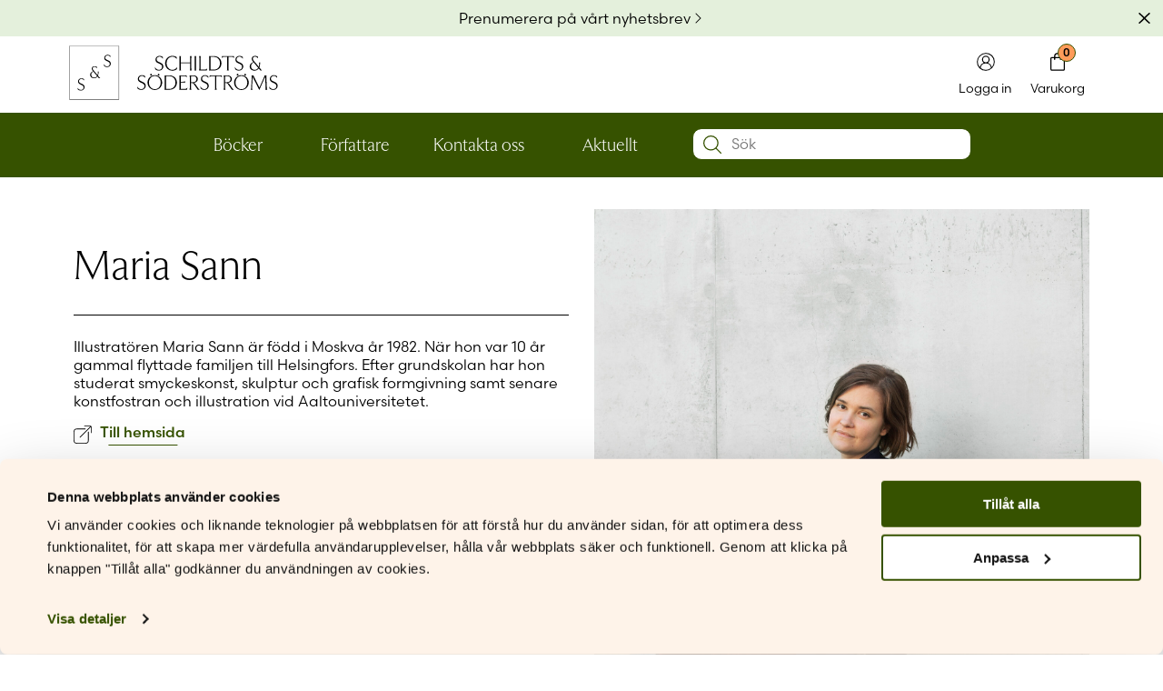

--- FILE ---
content_type: text/html; charset=UTF-8
request_url: https://litteratur.sets.fi/forfattare/maria-sann/
body_size: 25721
content:
<!doctype html>
<html lang="sv-SE">
<head>
	<meta charset="UTF-8">
	<meta name="viewport" content="width=device-width, initial-scale=1">
	<link rel="profile" href="https://gmpg.org/xfn/11">

	<meta name='robots' content='index, follow, max-image-preview:large, max-snippet:-1, max-video-preview:-1' />
	<style>img:is([sizes="auto" i], [sizes^="auto," i]) { contain-intrinsic-size: 3000px 1500px }</style>
	
<!-- Google Tag Manager for WordPress by gtm4wp.com -->
<script data-cfasync="false" data-pagespeed-no-defer>
	var gtm4wp_datalayer_name = "dataLayer";
	var dataLayer = dataLayer || [];
	const gtm4wp_use_sku_instead = 0;
	const gtm4wp_currency = 'EUR';
	const gtm4wp_product_per_impression = 10;
	const gtm4wp_clear_ecommerce = false;
	const gtm4wp_datalayer_max_timeout = 2000;
</script>
<!-- End Google Tag Manager for WordPress by gtm4wp.com -->
	<!-- This site is optimized with the Yoast SEO plugin v26.8 - https://yoast.com/product/yoast-seo-wordpress/ -->
	<title>Maria Sann - S&amp;S Litteratur</title>
	<link rel="canonical" href="https://litteratur.sets.fi/forfattare/maria-sann/" />
	<meta property="og:locale" content="sv_SE" />
	<meta property="og:type" content="article" />
	<meta property="og:title" content="Maria Sann - S&amp;S Litteratur" />
	<meta property="og:url" content="https://litteratur.sets.fi/forfattare/maria-sann/" />
	<meta property="og:site_name" content="S&amp;S Litteratur" />
	<meta name="twitter:card" content="summary_large_image" />
	<script type="application/ld+json" class="yoast-schema-graph">{"@context":"https://schema.org","@graph":[{"@type":"CollectionPage","@id":"https://litteratur.sets.fi/forfattare/maria-sann/","url":"https://litteratur.sets.fi/forfattare/maria-sann/","name":"Maria Sann - S&amp;S Litteratur","isPartOf":{"@id":"https://litteratur.sets.fi/#website"},"breadcrumb":{"@id":"https://litteratur.sets.fi/forfattare/maria-sann/#breadcrumb"},"inLanguage":"sv-SE"},{"@type":"BreadcrumbList","@id":"https://litteratur.sets.fi/forfattare/maria-sann/#breadcrumb","itemListElement":[{"@type":"ListItem","position":1,"name":"Startsida","item":"https://litteratur.sets.fi/"},{"@type":"ListItem","position":2,"name":"Maria Sann"}]},{"@type":"WebSite","@id":"https://litteratur.sets.fi/#website","url":"https://litteratur.sets.fi/","name":"S&amp;S Litteratur","description":"Litteratur som bygger broar och vidgar vyer — allt sedan 1891.","publisher":{"@id":"https://litteratur.sets.fi/#organization"},"potentialAction":[{"@type":"SearchAction","target":{"@type":"EntryPoint","urlTemplate":"https://litteratur.sets.fi/?s={search_term_string}"},"query-input":{"@type":"PropertyValueSpecification","valueRequired":true,"valueName":"search_term_string"}}],"inLanguage":"sv-SE"},{"@type":"Organization","@id":"https://litteratur.sets.fi/#organization","name":"S&amp;S Litteratur","url":"https://litteratur.sets.fi/","logo":{"@type":"ImageObject","inLanguage":"sv-SE","@id":"https://litteratur.sets.fi/#/schema/logo/image/","url":"https://litteratur.sets.fi/wp-content/uploads/sites/8/2023/11/SS_sets_logo.svg","contentUrl":"https://litteratur.sets.fi/wp-content/uploads/sites/8/2023/11/SS_sets_logo.svg","caption":"S&amp;S Litteratur"},"image":{"@id":"https://litteratur.sets.fi/#/schema/logo/image/"}}]}</script>
	<!-- / Yoast SEO plugin. -->


<link rel='dns-prefetch' href='//static.klaviyo.com' />
<link rel='dns-prefetch' href='//capi-automation.s3.us-east-2.amazonaws.com' />
<link rel='dns-prefetch' href='//use.typekit.net' />
<link rel="alternate" type="application/rss+xml" title="S&amp;S Litteratur &raquo; Webbflöde" href="https://litteratur.sets.fi/feed/" />
<link rel="alternate" type="application/rss+xml" title="S&amp;S Litteratur &raquo; Kommentarsflöde" href="https://litteratur.sets.fi/comments/feed/" />
<link rel="alternate" type="application/rss+xml" title="Webbflöde för S&amp;S Litteratur &raquo; Maria Sann, Contributor" href="https://litteratur.sets.fi/forfattare/maria-sann/feed/" />
<script>
window._wpemojiSettings = {"baseUrl":"https:\/\/s.w.org\/images\/core\/emoji\/16.0.1\/72x72\/","ext":".png","svgUrl":"https:\/\/s.w.org\/images\/core\/emoji\/16.0.1\/svg\/","svgExt":".svg","source":{"concatemoji":"https:\/\/litteratur.sets.fi\/wp-includes\/js\/wp-emoji-release.min.js?ver=6.8.3"}};
/*! This file is auto-generated */
!function(s,n){var o,i,e;function c(e){try{var t={supportTests:e,timestamp:(new Date).valueOf()};sessionStorage.setItem(o,JSON.stringify(t))}catch(e){}}function p(e,t,n){e.clearRect(0,0,e.canvas.width,e.canvas.height),e.fillText(t,0,0);var t=new Uint32Array(e.getImageData(0,0,e.canvas.width,e.canvas.height).data),a=(e.clearRect(0,0,e.canvas.width,e.canvas.height),e.fillText(n,0,0),new Uint32Array(e.getImageData(0,0,e.canvas.width,e.canvas.height).data));return t.every(function(e,t){return e===a[t]})}function u(e,t){e.clearRect(0,0,e.canvas.width,e.canvas.height),e.fillText(t,0,0);for(var n=e.getImageData(16,16,1,1),a=0;a<n.data.length;a++)if(0!==n.data[a])return!1;return!0}function f(e,t,n,a){switch(t){case"flag":return n(e,"\ud83c\udff3\ufe0f\u200d\u26a7\ufe0f","\ud83c\udff3\ufe0f\u200b\u26a7\ufe0f")?!1:!n(e,"\ud83c\udde8\ud83c\uddf6","\ud83c\udde8\u200b\ud83c\uddf6")&&!n(e,"\ud83c\udff4\udb40\udc67\udb40\udc62\udb40\udc65\udb40\udc6e\udb40\udc67\udb40\udc7f","\ud83c\udff4\u200b\udb40\udc67\u200b\udb40\udc62\u200b\udb40\udc65\u200b\udb40\udc6e\u200b\udb40\udc67\u200b\udb40\udc7f");case"emoji":return!a(e,"\ud83e\udedf")}return!1}function g(e,t,n,a){var r="undefined"!=typeof WorkerGlobalScope&&self instanceof WorkerGlobalScope?new OffscreenCanvas(300,150):s.createElement("canvas"),o=r.getContext("2d",{willReadFrequently:!0}),i=(o.textBaseline="top",o.font="600 32px Arial",{});return e.forEach(function(e){i[e]=t(o,e,n,a)}),i}function t(e){var t=s.createElement("script");t.src=e,t.defer=!0,s.head.appendChild(t)}"undefined"!=typeof Promise&&(o="wpEmojiSettingsSupports",i=["flag","emoji"],n.supports={everything:!0,everythingExceptFlag:!0},e=new Promise(function(e){s.addEventListener("DOMContentLoaded",e,{once:!0})}),new Promise(function(t){var n=function(){try{var e=JSON.parse(sessionStorage.getItem(o));if("object"==typeof e&&"number"==typeof e.timestamp&&(new Date).valueOf()<e.timestamp+604800&&"object"==typeof e.supportTests)return e.supportTests}catch(e){}return null}();if(!n){if("undefined"!=typeof Worker&&"undefined"!=typeof OffscreenCanvas&&"undefined"!=typeof URL&&URL.createObjectURL&&"undefined"!=typeof Blob)try{var e="postMessage("+g.toString()+"("+[JSON.stringify(i),f.toString(),p.toString(),u.toString()].join(",")+"));",a=new Blob([e],{type:"text/javascript"}),r=new Worker(URL.createObjectURL(a),{name:"wpTestEmojiSupports"});return void(r.onmessage=function(e){c(n=e.data),r.terminate(),t(n)})}catch(e){}c(n=g(i,f,p,u))}t(n)}).then(function(e){for(var t in e)n.supports[t]=e[t],n.supports.everything=n.supports.everything&&n.supports[t],"flag"!==t&&(n.supports.everythingExceptFlag=n.supports.everythingExceptFlag&&n.supports[t]);n.supports.everythingExceptFlag=n.supports.everythingExceptFlag&&!n.supports.flag,n.DOMReady=!1,n.readyCallback=function(){n.DOMReady=!0}}).then(function(){return e}).then(function(){var e;n.supports.everything||(n.readyCallback(),(e=n.source||{}).concatemoji?t(e.concatemoji):e.wpemoji&&e.twemoji&&(t(e.twemoji),t(e.wpemoji)))}))}((window,document),window._wpemojiSettings);
</script>

<style id='wp-emoji-styles-inline-css'>

	img.wp-smiley, img.emoji {
		display: inline !important;
		border: none !important;
		box-shadow: none !important;
		height: 1em !important;
		width: 1em !important;
		margin: 0 0.07em !important;
		vertical-align: -0.1em !important;
		background: none !important;
		padding: 0 !important;
	}
</style>
<link data-optimized="1" rel='stylesheet' id='wp-block-library-css' href='https://litteratur.sets.fi/wp-content/litespeed/css/8/b9d7f660cea445f76dd17aa66ed41e17.css?ver=2701d' media='all' />
<style id='classic-theme-styles-inline-css'>
/*! This file is auto-generated */
.wp-block-button__link{color:#fff;background-color:#32373c;border-radius:9999px;box-shadow:none;text-decoration:none;padding:calc(.667em + 2px) calc(1.333em + 2px);font-size:1.125em}.wp-block-file__button{background:#32373c;color:#fff;text-decoration:none}
</style>
<style id='feedzy-rss-feeds-loop-style-inline-css'>
.wp-block-feedzy-rss-feeds-loop{display:grid;gap:24px;grid-template-columns:repeat(1,1fr)}@media(min-width:782px){.wp-block-feedzy-rss-feeds-loop.feedzy-loop-columns-2,.wp-block-feedzy-rss-feeds-loop.feedzy-loop-columns-3,.wp-block-feedzy-rss-feeds-loop.feedzy-loop-columns-4,.wp-block-feedzy-rss-feeds-loop.feedzy-loop-columns-5{grid-template-columns:repeat(2,1fr)}}@media(min-width:960px){.wp-block-feedzy-rss-feeds-loop.feedzy-loop-columns-2{grid-template-columns:repeat(2,1fr)}.wp-block-feedzy-rss-feeds-loop.feedzy-loop-columns-3{grid-template-columns:repeat(3,1fr)}.wp-block-feedzy-rss-feeds-loop.feedzy-loop-columns-4{grid-template-columns:repeat(4,1fr)}.wp-block-feedzy-rss-feeds-loop.feedzy-loop-columns-5{grid-template-columns:repeat(5,1fr)}}.wp-block-feedzy-rss-feeds-loop .wp-block-image.is-style-rounded img{border-radius:9999px}.wp-block-feedzy-rss-feeds-loop .wp-block-image:has(:is(img:not([src]),img[src=""])){display:none}

</style>
<link data-optimized="1" rel='stylesheet' id='swiper-css-css' href='https://litteratur.sets.fi/wp-content/litespeed/css/8/8d9bcf6223022da152e5c2be0678cb35.css?ver=08fbe' media='all' />
<link data-optimized="1" rel='stylesheet' id='block-slider-css' href='https://litteratur.sets.fi/wp-content/litespeed/css/8/2fc8863396dbc2c92115fb093fb60907.css?ver=5e32b' media='all' />
<link data-optimized="1" rel='stylesheet' id='block-products-swiper-css' href='https://litteratur.sets.fi/wp-content/litespeed/css/8/10d854dd0f3c2d90666ff397d92535ef.css?ver=3bb06' media='all' />
<link data-optimized="1" rel='stylesheet' id='block-posts-grid-css' href='https://litteratur.sets.fi/wp-content/litespeed/css/8/1784c94fa30d25a7f25efc786d0273bf.css?ver=8e17e' media='all' />
<link data-optimized="1" rel='stylesheet' id='block-contacts-css' href='https://litteratur.sets.fi/wp-content/litespeed/css/8/326d74271df4eaaeac0f8697a9eb2db0.css?ver=414e7' media='all' />
<link data-optimized="1" rel='stylesheet' id='block-event-calendar-css' href='https://litteratur.sets.fi/wp-content/litespeed/css/8/bf1a27fda60a4e6c99510886ed6596c8.css?ver=1c399' media='all' />
<style id='global-styles-inline-css'>
:root{--wp--preset--aspect-ratio--square: 1;--wp--preset--aspect-ratio--4-3: 4/3;--wp--preset--aspect-ratio--3-4: 3/4;--wp--preset--aspect-ratio--3-2: 3/2;--wp--preset--aspect-ratio--2-3: 2/3;--wp--preset--aspect-ratio--16-9: 16/9;--wp--preset--aspect-ratio--9-16: 9/16;--wp--preset--color--black: #000000;--wp--preset--color--cyan-bluish-gray: #abb8c3;--wp--preset--color--white: #FFFFFF;--wp--preset--color--pale-pink: #f78da7;--wp--preset--color--vivid-red: #cf2e2e;--wp--preset--color--luminous-vivid-orange: #ff6900;--wp--preset--color--luminous-vivid-amber: #fcb900;--wp--preset--color--light-green-cyan: #7bdcb5;--wp--preset--color--vivid-green-cyan: #00d084;--wp--preset--color--pale-cyan-blue: #8ed1fc;--wp--preset--color--vivid-cyan-blue: #0693e3;--wp--preset--color--vivid-purple: #9b51e0;--wp--preset--color--transparent: #00000000;--wp--preset--color--tamarillo-pink: #A6192E24;--wp--preset--color--atomic-tangerine: #FF9B5A;--wp--preset--color--verdun-green: #365200;--wp--preset--color--bridesmaid: #FEF3E9;--wp--preset--color--zanah: #E4F0DC;--wp--preset--color--jacko-bean: #302D06;--wp--preset--color--old-brick: #96281E;--wp--preset--color--wild-sand: #F5F5F5;--wp--preset--color--caramel: #FFD5AF;--wp--preset--color--kidnapper: #E7EBD5;--wp--preset--color--skeptic: #C4E4DF;--wp--preset--color--aqua-squeeze: #DFEFF2;--wp--preset--color--bizarre: #F0E5DA;--wp--preset--color--aqua-deep: #00463B;--wp--preset--color--blue-stone: #005464;--wp--preset--color--morocco-brown: #4C2600;--wp--preset--gradient--vivid-cyan-blue-to-vivid-purple: linear-gradient(135deg,rgba(6,147,227,1) 0%,rgb(155,81,224) 100%);--wp--preset--gradient--light-green-cyan-to-vivid-green-cyan: linear-gradient(135deg,rgb(122,220,180) 0%,rgb(0,208,130) 100%);--wp--preset--gradient--luminous-vivid-amber-to-luminous-vivid-orange: linear-gradient(135deg,rgba(252,185,0,1) 0%,rgba(255,105,0,1) 100%);--wp--preset--gradient--luminous-vivid-orange-to-vivid-red: linear-gradient(135deg,rgba(255,105,0,1) 0%,rgb(207,46,46) 100%);--wp--preset--gradient--very-light-gray-to-cyan-bluish-gray: linear-gradient(135deg,rgb(238,238,238) 0%,rgb(169,184,195) 100%);--wp--preset--gradient--cool-to-warm-spectrum: linear-gradient(135deg,rgb(74,234,220) 0%,rgb(151,120,209) 20%,rgb(207,42,186) 40%,rgb(238,44,130) 60%,rgb(251,105,98) 80%,rgb(254,248,76) 100%);--wp--preset--gradient--blush-light-purple: linear-gradient(135deg,rgb(255,206,236) 0%,rgb(152,150,240) 100%);--wp--preset--gradient--blush-bordeaux: linear-gradient(135deg,rgb(254,205,165) 0%,rgb(254,45,45) 50%,rgb(107,0,62) 100%);--wp--preset--gradient--luminous-dusk: linear-gradient(135deg,rgb(255,203,112) 0%,rgb(199,81,192) 50%,rgb(65,88,208) 100%);--wp--preset--gradient--pale-ocean: linear-gradient(135deg,rgb(255,245,203) 0%,rgb(182,227,212) 50%,rgb(51,167,181) 100%);--wp--preset--gradient--electric-grass: linear-gradient(135deg,rgb(202,248,128) 0%,rgb(113,206,126) 100%);--wp--preset--gradient--midnight: linear-gradient(135deg,rgb(2,3,129) 0%,rgb(40,116,252) 100%);--wp--preset--font-size--small: 13px;--wp--preset--font-size--medium: 20px;--wp--preset--font-size--large: 36px;--wp--preset--font-size--x-large: 42px;--wp--preset--spacing--20: 0.44rem;--wp--preset--spacing--30: 0.67rem;--wp--preset--spacing--40: 1rem;--wp--preset--spacing--50: 1.5rem;--wp--preset--spacing--60: 2.25rem;--wp--preset--spacing--70: 3.38rem;--wp--preset--spacing--80: 5.06rem;--wp--preset--shadow--natural: 6px 6px 9px rgba(0, 0, 0, 0.2);--wp--preset--shadow--deep: 12px 12px 50px rgba(0, 0, 0, 0.4);--wp--preset--shadow--sharp: 6px 6px 0px rgba(0, 0, 0, 0.2);--wp--preset--shadow--outlined: 6px 6px 0px -3px rgba(255, 255, 255, 1), 6px 6px rgba(0, 0, 0, 1);--wp--preset--shadow--crisp: 6px 6px 0px rgba(0, 0, 0, 1);}:where(.is-layout-flex){gap: 0.5em;}:where(.is-layout-grid){gap: 0.5em;}body .is-layout-flex{display: flex;}.is-layout-flex{flex-wrap: wrap;align-items: center;}.is-layout-flex > :is(*, div){margin: 0;}body .is-layout-grid{display: grid;}.is-layout-grid > :is(*, div){margin: 0;}:where(.wp-block-columns.is-layout-flex){gap: 2em;}:where(.wp-block-columns.is-layout-grid){gap: 2em;}:where(.wp-block-post-template.is-layout-flex){gap: 1.25em;}:where(.wp-block-post-template.is-layout-grid){gap: 1.25em;}.has-black-color{color: var(--wp--preset--color--black) !important;}.has-cyan-bluish-gray-color{color: var(--wp--preset--color--cyan-bluish-gray) !important;}.has-white-color{color: var(--wp--preset--color--white) !important;}.has-pale-pink-color{color: var(--wp--preset--color--pale-pink) !important;}.has-vivid-red-color{color: var(--wp--preset--color--vivid-red) !important;}.has-luminous-vivid-orange-color{color: var(--wp--preset--color--luminous-vivid-orange) !important;}.has-luminous-vivid-amber-color{color: var(--wp--preset--color--luminous-vivid-amber) !important;}.has-light-green-cyan-color{color: var(--wp--preset--color--light-green-cyan) !important;}.has-vivid-green-cyan-color{color: var(--wp--preset--color--vivid-green-cyan) !important;}.has-pale-cyan-blue-color{color: var(--wp--preset--color--pale-cyan-blue) !important;}.has-vivid-cyan-blue-color{color: var(--wp--preset--color--vivid-cyan-blue) !important;}.has-vivid-purple-color{color: var(--wp--preset--color--vivid-purple) !important;}.has-black-background-color{background-color: var(--wp--preset--color--black) !important;}.has-cyan-bluish-gray-background-color{background-color: var(--wp--preset--color--cyan-bluish-gray) !important;}.has-white-background-color{background-color: var(--wp--preset--color--white) !important;}.has-pale-pink-background-color{background-color: var(--wp--preset--color--pale-pink) !important;}.has-vivid-red-background-color{background-color: var(--wp--preset--color--vivid-red) !important;}.has-luminous-vivid-orange-background-color{background-color: var(--wp--preset--color--luminous-vivid-orange) !important;}.has-luminous-vivid-amber-background-color{background-color: var(--wp--preset--color--luminous-vivid-amber) !important;}.has-light-green-cyan-background-color{background-color: var(--wp--preset--color--light-green-cyan) !important;}.has-vivid-green-cyan-background-color{background-color: var(--wp--preset--color--vivid-green-cyan) !important;}.has-pale-cyan-blue-background-color{background-color: var(--wp--preset--color--pale-cyan-blue) !important;}.has-vivid-cyan-blue-background-color{background-color: var(--wp--preset--color--vivid-cyan-blue) !important;}.has-vivid-purple-background-color{background-color: var(--wp--preset--color--vivid-purple) !important;}.has-black-border-color{border-color: var(--wp--preset--color--black) !important;}.has-cyan-bluish-gray-border-color{border-color: var(--wp--preset--color--cyan-bluish-gray) !important;}.has-white-border-color{border-color: var(--wp--preset--color--white) !important;}.has-pale-pink-border-color{border-color: var(--wp--preset--color--pale-pink) !important;}.has-vivid-red-border-color{border-color: var(--wp--preset--color--vivid-red) !important;}.has-luminous-vivid-orange-border-color{border-color: var(--wp--preset--color--luminous-vivid-orange) !important;}.has-luminous-vivid-amber-border-color{border-color: var(--wp--preset--color--luminous-vivid-amber) !important;}.has-light-green-cyan-border-color{border-color: var(--wp--preset--color--light-green-cyan) !important;}.has-vivid-green-cyan-border-color{border-color: var(--wp--preset--color--vivid-green-cyan) !important;}.has-pale-cyan-blue-border-color{border-color: var(--wp--preset--color--pale-cyan-blue) !important;}.has-vivid-cyan-blue-border-color{border-color: var(--wp--preset--color--vivid-cyan-blue) !important;}.has-vivid-purple-border-color{border-color: var(--wp--preset--color--vivid-purple) !important;}.has-vivid-cyan-blue-to-vivid-purple-gradient-background{background: var(--wp--preset--gradient--vivid-cyan-blue-to-vivid-purple) !important;}.has-light-green-cyan-to-vivid-green-cyan-gradient-background{background: var(--wp--preset--gradient--light-green-cyan-to-vivid-green-cyan) !important;}.has-luminous-vivid-amber-to-luminous-vivid-orange-gradient-background{background: var(--wp--preset--gradient--luminous-vivid-amber-to-luminous-vivid-orange) !important;}.has-luminous-vivid-orange-to-vivid-red-gradient-background{background: var(--wp--preset--gradient--luminous-vivid-orange-to-vivid-red) !important;}.has-very-light-gray-to-cyan-bluish-gray-gradient-background{background: var(--wp--preset--gradient--very-light-gray-to-cyan-bluish-gray) !important;}.has-cool-to-warm-spectrum-gradient-background{background: var(--wp--preset--gradient--cool-to-warm-spectrum) !important;}.has-blush-light-purple-gradient-background{background: var(--wp--preset--gradient--blush-light-purple) !important;}.has-blush-bordeaux-gradient-background{background: var(--wp--preset--gradient--blush-bordeaux) !important;}.has-luminous-dusk-gradient-background{background: var(--wp--preset--gradient--luminous-dusk) !important;}.has-pale-ocean-gradient-background{background: var(--wp--preset--gradient--pale-ocean) !important;}.has-electric-grass-gradient-background{background: var(--wp--preset--gradient--electric-grass) !important;}.has-midnight-gradient-background{background: var(--wp--preset--gradient--midnight) !important;}.has-small-font-size{font-size: var(--wp--preset--font-size--small) !important;}.has-medium-font-size{font-size: var(--wp--preset--font-size--medium) !important;}.has-large-font-size{font-size: var(--wp--preset--font-size--large) !important;}.has-x-large-font-size{font-size: var(--wp--preset--font-size--x-large) !important;}
:where(.wp-block-post-template.is-layout-flex){gap: 1.25em;}:where(.wp-block-post-template.is-layout-grid){gap: 1.25em;}
:where(.wp-block-columns.is-layout-flex){gap: 2em;}:where(.wp-block-columns.is-layout-grid){gap: 2em;}
:root :where(.wp-block-pullquote){font-size: 1.5em;line-height: 1.6;}
</style>
<style id='woocommerce-inline-inline-css'>
.woocommerce form .form-row .required { visibility: visible; }
</style>
<link data-optimized="1" rel='stylesheet' id='wc-price-history-frontend-css' href='https://litteratur.sets.fi/wp-content/litespeed/css/8/5db073827a74c482e473879ffa0f73ae.css?ver=fc6de' media='all' />
<link data-optimized="1" rel='stylesheet' id='woosb-frontend-css' href='https://litteratur.sets.fi/wp-content/litespeed/css/8/8f19022f1113bce67937085c90148db7.css?ver=4ae6d' media='all' />
<link data-optimized="1" rel='stylesheet' id='sets-parent-css' href='https://litteratur.sets.fi/wp-content/litespeed/css/8/2427f7a45caf89cdb5b6a7b38f77a4b5.css?ver=00f89' media='all' />
<link rel='stylesheet' id='adobe-typekit-css' href='https://use.typekit.net/bme3qes.css' media='all' />
<link data-optimized="1" rel='stylesheet' id='lity-css-css' href='https://litteratur.sets.fi/wp-content/litespeed/css/8/b854bb0725e1157b84e9947995e06a06.css?ver=f89f1' media='all' />
<link data-optimized="1" rel='stylesheet' id='sets-style-css' href='https://litteratur.sets.fi/wp-content/litespeed/css/8/d03bc09e7016c6e0456e21bf27bd053e.css?ver=fe440' media='all' />
<link data-optimized="1" rel='stylesheet' id='woocommerce-cpw-css' href='https://litteratur.sets.fi/wp-content/litespeed/css/8/b51e9156c57ee0f70d24f39f2bf21df9.css?ver=ef873' media='all' />
<link data-optimized="1" rel='stylesheet' id='woo_discount_pro_style-css' href='https://litteratur.sets.fi/wp-content/litespeed/css/8/e6fb17b0e0c9da73daf1a91ecff4d9a3.css?ver=1e2be' media='all' />
<link data-optimized="1" rel='stylesheet' id='wc-blocks-style-css' href='https://litteratur.sets.fi/wp-content/litespeed/css/8/3389e731dbb6ff84addfbae7f19b725f.css?ver=8fc83' media='all' />
<link data-optimized="1" rel='stylesheet' id='sets-woocommerce-style-css' href='https://litteratur.sets.fi/wp-content/litespeed/css/8/a0022505fc62599178eb5736f774fb2e.css?ver=00c02' media='all' />
<script type="text/template" id="tmpl-variation-template">
	<div class="woocommerce-variation-sample-button">{{{ data.variation.sample_button }}}</div>
	<div class="woocommerce-variation-availability">{{{ data.variation.availability_html }}}</div>
	<div class="woocommerce-variation-coming-soon">{{{ data.variation.coming_soon }}}</div>
	<div class="woocommerce-variation-short-description">{{{ data.variation.short_description }}}</div>
	<div class="woocommerce-variation-description">{{{ data.variation.variation_description }}}</div>
</script>
<script type="text/template" id="tmpl-unavailable-variation-template">
	<p>Den här produkten är inte tillgänglig. Välj en annan kombination.</p>
</script>
<script src="https://litteratur.sets.fi/wp-includes/js/jquery/jquery.min.js?ver=3.7.1" id="jquery-core-js"></script>
<script src="https://litteratur.sets.fi/wp-includes/js/jquery/jquery-migrate.min.js?ver=3.4.1" id="jquery-migrate-js"></script>
<script src="https://litteratur.sets.fi/wp-content/themes/sets/assets/swiper/swiper-bundle.min.js?ver=10.3.1" id="swiper-js-js"></script>
<script src="https://litteratur.sets.fi/wp-content/themes/sets/assets/js/swiper-init.js?ver=1769735806" id="swiper-init-js"></script>
<script src="https://litteratur.sets.fi/wp-content/plugins/woocommerce/assets/js/jquery-blockui/jquery.blockUI.min.js?ver=2.7.0-wc.10.4.3" id="wc-jquery-blockui-js" data-wp-strategy="defer"></script>
<script id="wc-add-to-cart-js-extra">
var wc_add_to_cart_params = {"ajax_url":"\/wp-admin\/admin-ajax.php","wc_ajax_url":"\/?wc-ajax=%%endpoint%%","i18n_view_cart":"Visa varukorg","cart_url":"https:\/\/litteratur.sets.fi\/varukorg\/","is_cart":"","cart_redirect_after_add":"no"};
</script>
<script src="https://litteratur.sets.fi/wp-content/plugins/woocommerce/assets/js/frontend/add-to-cart.min.js?ver=10.4.3" id="wc-add-to-cart-js" defer data-wp-strategy="defer"></script>
<script src="https://litteratur.sets.fi/wp-content/plugins/woocommerce/assets/js/js-cookie/js.cookie.min.js?ver=2.1.4-wc.10.4.3" id="wc-js-cookie-js" defer data-wp-strategy="defer"></script>
<script id="woocommerce-js-extra">
var woocommerce_params = {"ajax_url":"\/wp-admin\/admin-ajax.php","wc_ajax_url":"\/?wc-ajax=%%endpoint%%","i18n_password_show":"Visa l\u00f6senord","i18n_password_hide":"D\u00f6lj l\u00f6senord"};
</script>
<script src="https://litteratur.sets.fi/wp-content/plugins/woocommerce/assets/js/frontend/woocommerce.min.js?ver=10.4.3" id="woocommerce-js" defer data-wp-strategy="defer"></script>
<script src="https://litteratur.sets.fi/wp-includes/js/underscore.min.js?ver=1.13.7" id="underscore-js"></script>
<script id="wp-util-js-extra">
var _wpUtilSettings = {"ajax":{"url":"\/wp-admin\/admin-ajax.php"}};
</script>
<script src="https://litteratur.sets.fi/wp-includes/js/wp-util.min.js?ver=6.8.3" id="wp-util-js"></script>
<script src="https://litteratur.sets.fi/wp-content/themes/sets/assets/fontawesome/js/fontawesome.min.js?ver=6.4.2" id="fontawesome-js-js"></script>
<script src="https://litteratur.sets.fi/wp-content/themes/sets/assets/fontawesome/js/brands.min.js?ver=6.4.2" id="fontawesome-brands-js"></script>
<script src="https://litteratur.sets.fi/wp-content/themes/sets/assets/lity/lity.min.js?ver=2.4.1" id="lity-js-js"></script>
<script id="wc-settings-dep-in-header-js-after">
console.warn( "Scripts that have a dependency on [wc-settings, wc-blocks-checkout] must be loaded in the footer, klaviyo-klaviyo-checkout-block-editor-script was registered to load in the header, but has been switched to load in the footer instead. See https://github.com/woocommerce/woocommerce-gutenberg-products-block/pull/5059" );
console.warn( "Scripts that have a dependency on [wc-settings, wc-blocks-checkout] must be loaded in the footer, klaviyo-klaviyo-checkout-block-view-script was registered to load in the header, but has been switched to load in the footer instead. See https://github.com/woocommerce/woocommerce-gutenberg-products-block/pull/5059" );
</script>
<script id="wc-cart-fragments-js-extra">
var wc_cart_fragments_params = {"ajax_url":"\/wp-admin\/admin-ajax.php","wc_ajax_url":"\/?wc-ajax=%%endpoint%%","cart_hash_key":"wc_cart_hash_2f87be6139bb78b5a55682478465cdd3","fragment_name":"wc_fragments_2f87be6139bb78b5a55682478465cdd3","request_timeout":"5000"};
</script>
<script src="https://litteratur.sets.fi/wp-content/plugins/woocommerce/assets/js/frontend/cart-fragments.min.js?ver=10.4.3" id="wc-cart-fragments-js" defer data-wp-strategy="defer"></script>
<link rel="https://api.w.org/" href="https://litteratur.sets.fi/wp-json/" /><link rel="alternate" title="JSON" type="application/json" href="https://litteratur.sets.fi/wp-json/wp/v2/contributor/3675" /><link rel="EditURI" type="application/rsd+xml" title="RSD" href="https://litteratur.sets.fi/xmlrpc.php?rsd" />
<meta name="generator" content="WordPress 6.8.3" />
<meta name="generator" content="WooCommerce 10.4.3" />
<style type="text/css">
.feedzy-rss-link-icon:after {
	content: url("https://litteratur.sets.fi/wp-content/plugins/feedzy-rss-feeds/img/external-link.png");
	margin-left: 3px;
}
</style>
		
<!-- Google Tag Manager for WordPress by gtm4wp.com -->
<!-- GTM Container placement set to automatic -->
<script data-cfasync="false" data-pagespeed-no-defer>
	var dataLayer_content = {"pagePostType":"product","pagePostType2":"tax-product","pageCategory":[],"customerTotalOrders":0,"customerTotalOrderValue":0,"customerFirstName":"","customerLastName":"","customerBillingFirstName":"","customerBillingLastName":"","customerBillingCompany":"","customerBillingAddress1":"","customerBillingAddress2":"","customerBillingCity":"","customerBillingState":"","customerBillingPostcode":"","customerBillingCountry":"","customerBillingEmail":"","customerBillingEmailHash":"","customerBillingPhone":"","customerShippingFirstName":"","customerShippingLastName":"","customerShippingCompany":"","customerShippingAddress1":"","customerShippingAddress2":"","customerShippingCity":"","customerShippingState":"","customerShippingPostcode":"","customerShippingCountry":"","cartContent":{"totals":{"applied_coupons":[],"discount_total":0,"subtotal":0,"total":0},"items":[]}};
	dataLayer.push( dataLayer_content );
</script>
<script data-cfasync="false" data-pagespeed-no-defer>
(function(w,d,s,l,i){w[l]=w[l]||[];w[l].push({'gtm.start':
new Date().getTime(),event:'gtm.js'});var f=d.getElementsByTagName(s)[0],
j=d.createElement(s),dl=l!='dataLayer'?'&l='+l:'';j.async=true;j.src=
'//www.googletagmanager.com/gtm.js?id='+i+dl;f.parentNode.insertBefore(j,f);
})(window,document,'script','dataLayer','GTM-KVSWF8HR');
</script>
<!-- End Google Tag Manager for WordPress by gtm4wp.com -->    <script>
      (function($) {
        $(document).on('facetwp-refresh', function() {
            if ( FWP.soft_refresh == true )  {
              FWP.enable_scroll = true;
            } else {
              FWP.enable_scroll = false;
            }
        });
        $(document).on('facetwp-loaded', function() {
          let adminbar_h = $('#wpadminbar').length > -1 ? 46 : 16;
          let distance = $('.facetwp-template').offset().top - adminbar_h;
          if (FWP.enable_scroll == true) {
            $('html, body').animate({
              scrollTop: distance, 
              behaviour: 'smooth'
            }, 500, function(){
              $('.site-header.sticky.visible').removeClass('visible');
            });
          }
        });
      })(jQuery);
    </script>
  	<noscript><style>.woocommerce-product-gallery{ opacity: 1 !important; }</style></noscript>
	
<!-- Meta Pixel Code -->
<script type='text/javascript'>
!function(f,b,e,v,n,t,s){if(f.fbq)return;n=f.fbq=function(){n.callMethod?
n.callMethod.apply(n,arguments):n.queue.push(arguments)};if(!f._fbq)f._fbq=n;
n.push=n;n.loaded=!0;n.version='2.0';n.queue=[];t=b.createElement(e);t.async=!0;
t.src=v;s=b.getElementsByTagName(e)[0];s.parentNode.insertBefore(t,s)}(window,
document,'script','https://connect.facebook.net/en_US/fbevents.js');
</script>
<!-- End Meta Pixel Code -->
<script type='text/javascript'>var url = window.location.origin + '?ob=open-bridge';
            fbq('set', 'openbridge', '743269824403212', url);
fbq('init', '743269824403212', {}, {
    "agent": "wordpress-6.8.3-4.1.5"
})</script><script type='text/javascript'>
    fbq('track', 'PageView', []);
  </script>			<script  type="text/javascript">
				!function(f,b,e,v,n,t,s){if(f.fbq)return;n=f.fbq=function(){n.callMethod?
					n.callMethod.apply(n,arguments):n.queue.push(arguments)};if(!f._fbq)f._fbq=n;
					n.push=n;n.loaded=!0;n.version='2.0';n.queue=[];t=b.createElement(e);t.async=!0;
					t.src=v;s=b.getElementsByTagName(e)[0];s.parentNode.insertBefore(t,s)}(window,
					document,'script','https://connect.facebook.net/en_US/fbevents.js');
			</script>
			<!-- WooCommerce Facebook Integration Begin -->
			<script  type="text/javascript">

				fbq('init', '743269824403212', {}, {
    "agent": "woocommerce_2-10.4.3-3.5.15"
});

				document.addEventListener( 'DOMContentLoaded', function() {
					// Insert placeholder for events injected when a product is added to the cart through AJAX.
					document.body.insertAdjacentHTML( 'beforeend', '<div class=\"wc-facebook-pixel-event-placeholder\"></div>' );
				}, false );

			</script>
			<!-- WooCommerce Facebook Integration End -->
			<link rel="icon" href="https://litteratur.sets.fi/wp-content/uploads/sites/8/2024/04/cropped-litteratur512-32x32.png" sizes="32x32" />
<link rel="icon" href="https://litteratur.sets.fi/wp-content/uploads/sites/8/2024/04/cropped-litteratur512-192x192.png" sizes="192x192" />
<link rel="apple-touch-icon" href="https://litteratur.sets.fi/wp-content/uploads/sites/8/2024/04/cropped-litteratur512-180x180.png" />
<meta name="msapplication-TileImage" content="https://litteratur.sets.fi/wp-content/uploads/sites/8/2024/04/cropped-litteratur512-270x270.png" />
		<style id="wp-custom-css">
			.facetwp-template[data-name="new_template"] {
	display:grid;
	grid-template-columns:repeat(3,1fr);
	gap:var(--col-gap);
}

.page-id-20988 .woocommerce-store-notice,
.page-id-20988 #newsletter {
	display:none !important;
}		</style>
		</head>

<body class="archive tax-contributor term-maria-sann term-3675 wp-custom-logo wp-theme-sets wp-child-theme-litteratur theme-sets woocommerce woocommerce-page woocommerce-demo-store woocommerce-no-js hfeed no-sidebar woocommerce-active blog-8">

<!-- GTM Container placement set to automatic -->
<!-- Google Tag Manager (noscript) -->
				<noscript><iframe src="https://www.googletagmanager.com/ns.html?id=GTM-KVSWF8HR" height="0" width="0" style="display:none;visibility:hidden" aria-hidden="true"></iframe></noscript>
<!-- End Google Tag Manager (noscript) -->
<!-- Meta Pixel Code -->
<noscript>
<img height="1" width="1" style="display:none" alt="fbpx"
src="https://www.facebook.com/tr?id=743269824403212&ev=PageView&noscript=1" />
</noscript>
<!-- End Meta Pixel Code -->
<nav id="navigation-mobile" data-collapsed="true">
	<div class="navigation-mobile-top">
		    <a class="store-action back" href="#" title="Tillbaka">
        <span class="store-icon back"></span>
        <span class="store-icon-title">Tillbaka</span>
    </a>
		    <a class="store-action menu" href="#" title="Stäng">
        <span class="store-icon menu open"></span>
        <span class="store-icon-title">Stäng</span>
    </a>
	</div>
	<div class="navigation-mobile-body">
		<div id="menu-top-mobile" class="menu"><ul>
<div id="menu-item-176" class="menu-item-176"></div>
<div id="menu-item-7" class="menu-item-7"></div>
<div id="menu-item-29964" class="menu-item-29964"></div>
<div id="menu-item-20979" class="menu-item-20979"></div>
<div id="menu-item-32626" class="menu-item-32626"></div>
<div id="menu-item-33852" class="menu-item-33852"></div>
<div id="menu-item-33709" class="menu-item-33709"></div>
<div id="menu-item-29915" class="menu-item-29915"></div>
<div id="menu-item-32633" class="menu-item-32633"></div>
<div id="menu-item-992" class="menu-item-992"></div>
<div id="menu-item-889" class="menu-item-889"></div>
<div id="menu-item-4" class="menu-item-4"></div>
<div id="menu-item-33319" class="menu-item-33319"></div>
<div id="menu-item-29953" class="menu-item-29953"></div>
<div id="menu-item-32156" class="menu-item-32156"></div>
<div id="menu-item-9" class="menu-item-9"></div>
<div id="menu-item-890" class="menu-item-890"></div>
<div id="menu-item-133" class="menu-item-133"></div>
<div id="menu-item-31312" class="menu-item-31312"></div>
<div id="menu-item-11" class="menu-item-11"></div>
<div id="menu-item-10" class="menu-item-10"></div>
<div id="menu-item-32424" class="menu-item-32424"></div>
<div id="menu-item-28376" class="menu-item-28376"></div>
<div id="menu-item-29346" class="menu-item-29346"></div>
<div id="menu-item-28378" class="menu-item-28378"></div>
<div id="menu-item-31174" class="menu-item-31174"></div>
<div id="menu-item-31125" class="menu-item-31125"></div>
<div id="menu-item-30455" class="menu-item-30455"></div>
<div id="menu-item-20988" class="menu-item-20988"></div>
<div id="menu-item-864" class="menu-item-864"></div>
<div id="menu-item-30547" class="menu-item-30547"></div>
<div id="menu-item-30972" class="menu-item-30972"></div>
<div id="menu-item-33045" class="menu-item-33045"></div>
<div id="menu-item-33460" class="menu-item-33460"></div>
<div id="menu-item-851" class="menu-item-851"></div>
<div id="menu-item-33237" class="menu-item-33237"></div>
<div id="menu-item-32344" class="menu-item-32344"></div>
<div id="menu-item-28383" class="menu-item-28383"></div>
<div id="menu-item-8" class="menu-item-8"></div>
<div id="menu-item-31625" class="menu-item-31625"></div>
<div id="menu-item-34854" class="menu-item-34854"></div>
<div id="menu-item-34892" class="menu-item-34892"></div>
<div id="menu-item-33578" class="menu-item-33578"></div>
<div id="menu-item-30888" class="menu-item-30888"></div>
</ul></div>
<div class="menu-huvudmeny-container"><div id="primary-menu-mobile" class="menu"><div id="menu-item-708" class="menu-item menu-item-type-custom menu-item-object-custom menu-item-has-children menu-item-708"><a href="#">Böcker</a><span class="sub-menu-arrow"><span class="screen-reader-text">Öppna den nedre menynivån</span></span>
<div class="sub-menu" data-in-focus="false" data-collapsed="true" data-depth="1">
<div class="parent-title">Böcker</div>	<div id="menu-item-118" class="menu-item menu-item-type-post_type menu-item-object-page menu-item-has-children menu-item-118"><a href="https://litteratur.sets.fi/bocker/">Alla böcker</a><span class="sub-menu-arrow"><span class="screen-reader-text">Öppna den nedre menynivån</span></span>
	<div class="sub-menu" data-in-focus="false" data-collapsed="true" data-depth="2">
<div class="parent-title">Alla böcker</div>		<div id="menu-item-32407" class="menu-item menu-item-type-custom menu-item-object-custom menu-item-32407"><a href="https://litteratur.sets.fi/bok/presentkort/">Presentkort</a></div>
	</div>
</div>
	<div id="menu-item-120" class="menu-item menu-item-type-custom menu-item-object-custom menu-item-has-children menu-item-120"><a href="https://litteratur.sets.fi/bocker/?_genre=essaer%2Clyrik%2Cromaner-och-noveller%2Cserier-och-humor%2Cspanning">Skönlitteratur</a><span class="sub-menu-arrow"><span class="screen-reader-text">Öppna den nedre menynivån</span></span>
	<div class="sub-menu" data-in-focus="false" data-collapsed="true" data-depth="2">
<div class="parent-title">Skönlitteratur</div>		<div id="menu-item-28372" class="menu-item menu-item-type-taxonomy menu-item-object-genre menu-item-28372"><a href="https://litteratur.sets.fi/genre/romaner-och-noveller/">Romaner och noveller</a></div>
		<div id="menu-item-28374" class="menu-item menu-item-type-taxonomy menu-item-object-genre menu-item-28374"><a href="https://litteratur.sets.fi/genre/spanning/">Spänning</a></div>
		<div id="menu-item-28371" class="menu-item menu-item-type-taxonomy menu-item-object-genre menu-item-28371"><a href="https://litteratur.sets.fi/genre/lyrik/">Lyrik</a></div>
		<div id="menu-item-28373" class="menu-item menu-item-type-taxonomy menu-item-object-genre menu-item-28373"><a href="https://litteratur.sets.fi/genre/serier-och-humor/">Serier och humor</a></div>
		<div id="menu-item-28365" class="menu-item menu-item-type-taxonomy menu-item-object-genre menu-item-28365"><a href="https://litteratur.sets.fi/genre/essaer/">Essäer</a></div>
	</div>
</div>
	<div id="menu-item-121" class="menu-item menu-item-type-custom menu-item-object-custom menu-item-121"><a href="https://litteratur.sets.fi/bocker/?_genre=facklitteratur%2Chistoria-och-samhalle%2Cmemoarer-och-biografier%2Chandbocker-hobby">Facklitteratur</a></div>
	<div id="menu-item-122" class="menu-item menu-item-type-custom menu-item-object-custom menu-item-has-children menu-item-122"><a href="/litteratur/bocker/?_genre=barnbocker%2Cungdomsbocker">Barn och unga</a><span class="sub-menu-arrow"><span class="screen-reader-text">Öppna den nedre menynivån</span></span>
	<div class="sub-menu" data-in-focus="false" data-collapsed="true" data-depth="2">
<div class="parent-title">Barn och unga</div>		<div id="menu-item-28364" class="menu-item menu-item-type-taxonomy menu-item-object-genre menu-item-28364"><a href="https://litteratur.sets.fi/genre/barnbocker/">Barnböcker</a></div>
		<div id="menu-item-28375" class="menu-item menu-item-type-taxonomy menu-item-object-genre menu-item-28375"><a href="https://litteratur.sets.fi/genre/ungdomsbocker/">Ungdomsböcker</a></div>
	</div>
</div>
	<div id="menu-item-31650" class="menu-item menu-item-type-post_type menu-item-object-page menu-item-31650"><a href="https://litteratur.sets.fi/bocker/paketpriser/">Paketerbjudanden</a></div>
	<div id="menu-item-32097" class="menu-item menu-item-type-post_type menu-item-object-page menu-item-32097"><a href="https://litteratur.sets.fi/outlet/">Outlet</a></div>
</div>
</div>
<div id="menu-item-995" class="menu-item menu-item-type-post_type menu-item-object-page menu-item-995"><a href="https://litteratur.sets.fi/forfattare/">Författare</a></div>
<div id="menu-item-709" class="menu-item menu-item-type-custom menu-item-object-custom menu-item-has-children menu-item-709"><a href="#">Kontakta oss</a><span class="sub-menu-arrow"><span class="screen-reader-text">Öppna den nedre menynivån</span></span>
<div class="sub-menu" data-in-focus="false" data-collapsed="true" data-depth="1">
<div class="parent-title">Kontakta oss</div>	<div id="menu-item-174" class="menu-item menu-item-type-post_type menu-item-object-page menu-item-174"><a href="https://litteratur.sets.fi/kontakta-oss/">Alla kontakter</a></div>
	<div id="menu-item-871" class="menu-item menu-item-type-post_type menu-item-object-page menu-item-871"><a href="https://litteratur.sets.fi/pressrum/">Pressrum</a></div>
	<div id="menu-item-853" class="menu-item menu-item-type-post_type menu-item-object-page menu-item-853"><a href="https://litteratur.sets.fi/skriver-du/">Skriver du?</a></div>
	<div id="menu-item-30982" class="menu-item menu-item-type-post_type menu-item-object-page menu-item-30982"><a href="https://litteratur.sets.fi/samarbeten-pa-sociala-medier/">Recensionsexemplar</a></div>
</div>
</div>
<div id="menu-item-20983" class="menu-item menu-item-type-custom menu-item-object-custom menu-item-has-children menu-item-20983"><a href="#">Aktuellt</a><span class="sub-menu-arrow"><span class="screen-reader-text">Öppna den nedre menynivån</span></span>
<div class="sub-menu" data-in-focus="false" data-collapsed="true" data-depth="1">
<div class="parent-title">Aktuellt</div>	<div id="menu-item-178" class="menu-item menu-item-type-post_type menu-item-object-page menu-item-178"><a href="https://litteratur.sets.fi/nyheter/">Artiklar</a></div>
	<div id="menu-item-20984" class="menu-item menu-item-type-post_type menu-item-object-page menu-item-20984"><a href="https://litteratur.sets.fi/evenemang/">Evenemang</a></div>
	<div id="menu-item-30877" class="menu-item menu-item-type-post_type menu-item-object-page menu-item-30877"><a href="https://litteratur.sets.fi/pressrum/pressmeddelanden/">Pressmeddelanden</a></div>
</div>
</div>
</div></div>	</div>
	<div class="navigation-mobile-bottom">
								</div>
</nav><nav id="filters-mobile" data-collapsed="true">
	<div class="filters-mobile-top">
		    <a class="store-action filters" href="#" title="Stäng">
        <span class="store-icon menu open"></span>
        <span class="store-icon-title">Stäng</span>
    </a>
	</div>
	<div class="filters-mobile-body">
		<aside class="shop-loop-filters">
    <h5>Sortera</h5>
    <button data-toggle=".filter-sort-products">Sortera efter</button>
    <div class="filter-group filter-sort-products">
        <div class="facetwp-facet facetwp-facet-sort_products facetwp-type-sort" data-name="sort_products" data-type="sort"></div>    </div>
    <h5>Filtrera</h5>
            <button class="filter-button-availability" data-toggle=".filter-availability">Tillgänglighet</button>
        <div class="filter-group filter-availability">
            <div class="facetwp-facet facetwp-facet-availability facetwp-type-future_past" data-name="availability" data-type="future_past"></div>        </div>
                <button class="filter-button-genre" data-toggle=".filter-genre">Välj genre</button>
        <div class="filter-group filter-genre">
            <div class="facetwp-facet facetwp-facet-genre facetwp-type-checkboxes" data-name="genre" data-type="checkboxes"></div>        </div>
                <button class="filter-button-age_group" data-toggle=".filter-age_group">Åldersgrupp</button>
        <div class="filter-group filter-age_group">
            <div class="facetwp-facet facetwp-facet-age_group facetwp-type-checkboxes" data-name="age_group" data-type="checkboxes"></div>        </div>
                <button class="filter-button-pa_format" data-toggle=".filter-pa_format">Tillgängliga format</button>
        <div class="filter-group filter-pa_format">
            <div class="facetwp-facet facetwp-facet-pa_format facetwp-type-checkboxes" data-name="pa_format" data-type="checkboxes"></div>        </div>
                <button class="filter-button-on_sale" data-toggle=".filter-on_sale">Pris</button>
        <div class="filter-group filter-on_sale">
            <div class="facetwp-facet facetwp-facet-on_sale facetwp-type-checkboxes" data-name="on_sale" data-type="checkboxes"></div>        </div>
                    <a href="javascript:;" class="button secondary clear" style="margin-top:44px;" onclick="FWP.reset()">Töm</a>
        </aside>	</div>
	<div class="filters-mobile-bottom"></div>
</nav>
<div id="page" class="site">
	<div class="woocommerce-store-notice" data-notice-id="e882ec8f495c97c1f608e47242448849" style="display:none;"><div class="content-wrap"><span class="message"><a href="https://litteratur.sets.fi/prenumerera-pa-nyhetsbrev/">Prenumerera på vårt nyhetsbrev</a><span class="angle-right"></span></span></div><a href="#" class="woocommerce-store-notice__dismiss-link"><span class="screen-reader-text">Avfärda</span><svg height="1.3em" viewBox="0 0 329.26933 329" width="1.3em" xmlns="http://www.w3.org/2000/svg"><path fill="currentColor" d="m194.800781 164.769531 128.210938-128.214843c8.34375-8.339844 8.34375-21.824219 0-30.164063-8.339844-8.339844-21.824219-8.339844-30.164063 0l-128.214844 128.214844-128.210937-128.214844c-8.34375-8.339844-21.824219-8.339844-30.164063 0-8.34375 8.339844-8.34375 21.824219 0 30.164063l128.210938 128.214843-128.210938 128.214844c-8.34375 8.339844-8.34375 21.824219 0 30.164063 4.15625 4.160156 9.621094 6.25 15.082032 6.25 5.460937 0 10.921875-2.089844 15.082031-6.25l128.210937-128.214844 128.214844 128.214844c4.160156 4.160156 9.621094 6.25 15.082032 6.25 5.460937 0 10.921874-2.089844 15.082031-6.25 8.34375-8.339844 8.34375-21.824219 0-30.164063zm0 0"/></svg></a></div>	<a class="skip-link screen-reader-text" href="#post-30535">Hoppa till innehållet</a>

	<header id="masthead" class="site-header">
		<div class="header-top-row">
    <div class="content-wrap">
        <div class="header-top-row-content l-flex ai-center">
            <div class="col-xs-auto col-sm-auto col-md-hide l-flex jc-start">
                    <a class="store-action menu" href="#" title="Meny">
        <span class="store-icon menu"></span>
        <span class="store-icon-title">Meny</span>
    </a>
            </div>
            <div class="site-branding col-xs-auto col-sm-auto l-flex ai-center">
                <a href="https://litteratur.sets.fi/" class="custom-logo-link" rel="home" aria-current="page"><?xml version="1.0" encoding="UTF-8"?>
<svg id="Layer_1" data-name="Layer 1" xmlns="http://www.w3.org/2000/svg" xmlns:xlink="http://www.w3.org/1999/xlink" viewBox="85 85 1085 263">
  <defs>
    <style>

    </style>
  </defs>
  <g class="cls-1">
    <path class="cls-3" d="m499.55,199.07l-.99-10.4c4.85,10.1,11.09,13.76,19.4,13.76,9.11,0,14.95-6.04,14.95-14.55,0-6.24-3.37-10.2-10.2-13.46l-9.9-4.65c-6.44-2.97-11.68-7.62-11.68-16.53,0-11.48,9.8-18.12,19.5-18.12,5.35,0,10.99,1.68,15.84,5.15v8.61c-4.26-7.33-10.39-10-15.84-10-7.72,0-14.06,5.44-14.06,13.07,0,5.94,4.06,9.41,9.31,11.88l9.01,4.16c8.22,3.76,14.06,8.81,14.06,18.71s-8.71,19.5-21.09,19.5c-7.72,0-13.76-2.28-18.31-7.13" />
    <path class="cls-3" d="m547.66,170.86c0-20.59,15.15-35.64,35.04-35.64,7.92,0,15.05,1.68,21.09,6.53v9.4c-5.54-9.11-13.46-12.08-21.09-12.08-16.23,0-28.11,14.06-28.11,31.78s12.47,31.68,28.02,31.68c7.52,0,16.73-3.07,23.07-14.35l-1.78,10.99c-5.94,5.35-13.66,7.33-21.48,7.33-18.91,0-34.75-14.16-34.75-35.64"/>
    <path class="cls-3" d="m673.98,194.42c0,5.74.4,8.41,1.78,11.09h-9.5c1.39-2.67,1.78-5.35,1.78-11.09v-23.46h-45.04v23.46c0,5.74.4,8.41,1.78,11.09h-9.5c1.39-2.67,1.78-5.35,1.78-11.09v-47.12c0-5.74-.4-8.42-1.78-11.09h9.5c-1.39,2.67-1.78,5.35-1.78,11.09v19.9h45.04v-19.9c0-5.74-.4-8.42-1.78-11.09h9.5c-1.39,2.67-1.78,5.35-1.78,11.09v47.12Z"/>
    <path class="cls-3" d="m688.44,205.51c1.39-2.67,1.78-5.35,1.78-11.09v-47.12c0-5.74-.4-8.41-1.78-11.09h9.5c-1.39,2.67-1.78,5.35-1.78,11.09v47.12c0,5.74.4,8.41,1.78,11.09h-9.5Z"/>
    <path class="cls-3" d="m710.61,205.51c1.39-2.67,1.78-5.35,1.78-11.09v-47.12c0-5.74-.4-8.41-1.78-11.09h9.5c-1.39,2.67-1.78,5.35-1.78,11.09v50.89c0,1.29.1,2.48.2,3.46h16.83c7.23,0,11.39-1.78,15.44-6.43l-2.67,10.3h-37.52Z"/>
    <path class="cls-3" d="m818.72,170.86c0,20-14.55,34.65-36.63,34.65h-23.66c1.39-2.67,1.78-5.35,1.78-11.09v-47.12c0-5.74-.4-8.42-1.78-11.09h23.66c22.08,0,36.63,14.55,36.63,34.65m-36.63,30.79c18.41,0,29.6-13.66,29.6-30.79s-11.19-30.79-29.6-30.79h-15.74c-.1.99-.2,2.08-.2,3.37v54.85c0,1.29.1,2.38.2,3.37h15.74Z"/>
    <path class="cls-3" d="m844.95,205.51c1.39-2.67,1.78-5.35,1.78-11.09v-49.89c0-1.68-.1-3.17-.2-4.46h-16.73c-2.97,0-6.93.79-9.6,6.14l.79-10h57.62l.79,10c-3.66-5.35-6.63-6.14-9.6-6.14h-16.93c-.1,1.29-.2,2.77-.2,4.46v49.89c0,5.74.39,8.41,1.78,11.09h-9.5Z"/>
    <path class="cls-3" d="m884.46,199.07l-.99-10.4c4.85,10.1,11.09,13.76,19.4,13.76,9.11,0,14.95-6.04,14.95-14.55,0-6.24-3.37-10.2-10.2-13.46l-9.9-4.65c-6.44-2.97-11.68-7.62-11.68-16.53,0-11.48,9.8-18.12,19.5-18.12,5.35,0,10.99,1.68,15.84,5.15v8.61c-4.26-7.33-10.4-10-15.84-10-7.72,0-14.06,5.44-14.06,13.07,0,5.94,4.06,9.41,9.31,11.88l9.01,4.16c8.22,3.76,14.06,8.81,14.06,18.71s-8.71,19.5-21.09,19.5c-7.72,0-13.76-2.28-18.31-7.13"/>
    <path class="cls-3" d="m1006.32,205.51l-7.72-9.31c-4.75,6.53-11.98,10.3-21.48,10.3-12.38,0-22.28-8.22-22.28-20.29s9.6-19.01,18.12-20.79c-4.06-4.65-8.32-9.31-8.32-16.14,0-7.33,5.45-14.06,15.94-14.06,5.15,0,9.9,1.38,14.75,4.35v8.42c-4.26-6.53-9.11-9.01-14.75-9.01-7.03,0-10.49,4.36-10.49,9.01,0,5.94,3.66,9.9,8.81,16.14l19.7,23.56c1.39-3.96,2.18-8.51,2.18-13.76,0-3.46-.3-4.95-2.08-6.83h8.02c-1.78,2.08-1.98,3.37-1.98,6.83,0,6.53-1.09,12.38-3.27,17.23l8.02,9.6c1.88,2.28,3.46,3.76,4.85,4.75h-8.02Zm-10.4-12.47l-21.38-25.74-.3-.4v.1c-7.33,2.48-12.77,8.51-12.77,18.32s6.63,17.23,16.83,17.23c7.52,0,13.66-3.37,17.62-9.5"/>
    <path class="cls-3" d="m414.71,292.07l-.99-10.4c4.85,10.1,11.09,13.76,19.4,13.76,9.11,0,14.95-6.04,14.95-14.55,0-6.24-3.37-10.2-10.2-13.46l-9.9-4.65c-6.43-2.97-11.68-7.62-11.68-16.53,0-11.48,9.8-18.12,19.5-18.12,5.35,0,10.99,1.68,15.84,5.15v8.61c-4.26-7.33-10.39-10-15.84-10-7.72,0-14.06,5.44-14.06,13.07,0,5.94,4.06,9.41,9.31,11.88l9.01,4.16c8.22,3.76,14.06,8.81,14.06,18.71s-8.71,19.5-21.09,19.5c-7.72,0-13.76-2.28-18.32-7.13"/>
    <path class="cls-3" d="m462.72,263.86c0-19.6,15.54-35.64,35.34-35.64s35.34,16.04,35.34,35.64-15.74,35.64-35.34,35.64-35.34-16.04-35.34-35.64m63.66,0c0-17.72-11.38-31.78-28.31-31.78s-28.31,14.06-28.31,31.78,11.19,31.78,28.31,31.78,28.31-14.06,28.31-31.78m-50.79-37.72c0-2.38,1.78-4.26,4.26-4.26,2.28,0,4.16,1.88,4.16,4.26s-1.88,4.16-4.16,4.16-4.26-1.78-4.26-4.16m36.43,0c0-2.38,1.78-4.26,4.16-4.26s4.26,1.88,4.26,4.26-1.88,4.16-4.26,4.16-4.16-1.78-4.16-4.16"/>
    <path class="cls-3" d="m604.39,263.86c0,20-14.55,34.65-36.63,34.65h-23.66c1.39-2.67,1.78-5.35,1.78-11.09v-47.12c0-5.74-.39-8.42-1.78-11.09h23.66c22.08,0,36.63,14.55,36.63,34.65m-36.63,30.79c18.41,0,29.6-13.66,29.6-30.79s-11.19-30.79-29.6-30.79h-15.74c-.1.99-.2,2.08-.2,3.37v54.85c0,1.29.1,2.38.2,3.37h15.74Z"/>
    <path class="cls-3" d="m615.18,298.51c1.39-2.67,1.78-5.35,1.78-11.09v-47.12c0-5.74-.4-8.41-1.78-11.09h35.54l2.47,9.4c-3.46-3.76-7.33-5.54-12.28-5.54h-17.82c-.1.99-.2,2.28-.2,3.56v23.17h10.99c4.36,0,8.41-.6,10.89-1.98l-1.88,7.62c-2.77-1.78-5.25-1.98-9.4-1.98h-10.59v27.62c0,1.29.1,2.57.2,3.56h16.83c7.23,0,11.39-1.78,15.44-6.43l-2.67,10.3h-37.52Z"/>
    <path class="cls-3" d="m707.74,292.17c2.08,2.97,4.06,4.65,7.13,6.34h-10l-18.71-26.63c-3.27-4.65-4.75-5.54-9.7-5.64l-4.06-.1v21.28c0,5.74.4,8.42,1.78,11.09h-9.5c1.39-2.67,1.78-5.35,1.78-11.09v-47.12c0-5.74-.4-8.42-1.78-11.09h20.69c11.29,0,19.8,8.32,19.8,17.52,0,10-7.03,17.23-20.49,18.61,4.55,1.29,6.63,3.66,9.31,7.43l13.76,19.4Zm-26.53-29.9c12.08,0,17.32-7.13,17.32-15.25,0-6.63-4.55-13.96-12.97-13.96h-12.67c-.4,1.78-.5,3.96-.5,7.23v21.98h8.81Z"/>
    <path class="cls-3" d="m718.34,292.07l-.99-10.4c4.85,10.1,11.09,13.76,19.4,13.76,9.11,0,14.95-6.04,14.95-14.55,0-6.24-3.37-10.2-10.2-13.46l-9.9-4.65c-6.43-2.97-11.68-7.62-11.68-16.53,0-11.48,9.8-18.12,19.5-18.12,5.35,0,10.99,1.68,15.84,5.15v8.61c-4.26-7.33-10.4-10-15.84-10-7.72,0-14.06,5.44-14.06,13.07,0,5.94,4.06,9.41,9.31,11.88l9.01,4.16c8.22,3.76,14.06,8.81,14.06,18.71s-8.71,19.5-21.09,19.5c-7.72,0-13.76-2.28-18.31-7.13"/>
    <path class="cls-3" d="m786.54,298.51c1.39-2.67,1.78-5.35,1.78-11.09v-49.9c0-1.68-.1-3.17-.2-4.46h-16.73c-2.97,0-6.93.79-9.6,6.14l.79-10h57.62l.79,10c-3.66-5.35-6.63-6.14-9.6-6.14h-16.93c-.1,1.29-.2,2.77-.2,4.46v49.9c0,5.74.39,8.41,1.78,11.09h-9.5Z"/>
    <path class="cls-3" d="m871.88,292.17c2.08,2.97,4.06,4.65,7.13,6.34h-10l-18.71-26.63c-3.27-4.65-4.75-5.54-9.7-5.64l-4.06-.1v21.28c0,5.74.4,8.42,1.78,11.09h-9.5c1.39-2.67,1.78-5.35,1.78-11.09v-47.12c0-5.74-.4-8.42-1.78-11.09h20.69c11.29,0,19.8,8.32,19.8,17.52,0,10-7.03,17.23-20.49,18.61,4.55,1.29,6.63,3.66,9.31,7.43l13.76,19.4Zm-26.53-29.9c12.08,0,17.32-7.13,17.32-15.25,0-6.63-4.55-13.96-12.97-13.96h-12.67c-.4,1.78-.5,3.96-.5,7.23v21.98h8.81Z"/>
    <path class="cls-3" d="m879.6,263.86c0-19.6,15.54-35.64,35.34-35.64s35.34,16.04,35.34,35.64-15.74,35.64-35.34,35.64-35.34-16.04-35.34-35.64m63.66,0c0-17.72-11.39-31.78-28.31-31.78s-28.31,14.06-28.31,31.78,11.19,31.78,28.31,31.78,28.31-14.06,28.31-31.78m-50.79-37.72c0-2.38,1.78-4.26,4.26-4.26,2.28,0,4.16,1.88,4.16,4.26s-1.88,4.16-4.16,4.16-4.26-1.78-4.26-4.16m36.43,0c0-2.38,1.78-4.26,4.16-4.26s4.26,1.88,4.26,4.26-1.88,4.16-4.26,4.16-4.16-1.78-4.16-4.16"/>
    <path class="cls-3" d="m1029.88,298.51c1.39-2.67,1.98-5.35,1.78-9.11l-2.47-54.55c-.69,2.08-1.39,4.26-2.28,6.34l-23.66,53.56c-.79,1.68-1.49,3.37-2.28,5.25l-29.21-58.31c-1.39-2.67-2.47-5.25-2.97-7.33.1,1.98,0,4.36-.1,6.34l-2.67,48.71c-.2,3.76.4,6.43,2.97,9.11h-10.1c2.57-2.67,2.77-5.35,2.97-9.11l2.87-52.57c.2-3.27-.89-5.64-2.28-7.62h10.69c.5,1.98,1.29,4.65,2.28,6.63l26.23,52.47,22.87-52.17c1.09-2.38,1.58-4.65,1.78-6.93h10.2c-1.09,2.08-1.68,4.16-1.58,7.13l2.48,53.06c.2,3.76.89,6.43,2.47,9.11h-10Z"/>
    <path class="cls-3" d="m1050.08,292.07l-.99-10.4c4.85,10.1,11.09,13.76,19.4,13.76,9.11,0,14.95-6.04,14.95-14.55,0-6.24-3.37-10.2-10.2-13.46l-9.9-4.65c-6.44-2.97-11.68-7.62-11.68-16.53,0-11.48,9.8-18.12,19.5-18.12,5.35,0,10.99,1.68,15.84,5.15v8.61c-4.26-7.33-10.4-10-15.84-10-7.72,0-14.06,5.44-14.06,13.07,0,5.94,4.06,9.41,9.31,11.88l9.01,4.16c8.22,3.76,14.06,8.81,14.06,18.71s-8.71,19.5-21.09,19.5c-7.72,0-13.76-2.28-18.31-7.13"/>
    <path class="cls-3" d="m324.31,344.16H87.82V88.34h236.49v255.82Zm1.59-257.41H86.23v259h239.67V86.75Z"/>
    <path class="cls-3" d="m142.19,302.49c10.3,0,17.55-7.75,17.55-16.23s-4.86-12.44-11.7-15.57l-7.49-3.47c-4.37-2.06-7.75-4.94-7.75-9.89,0-6.35,5.28-10.88,11.7-10.88,4.53,0,9.64,2.23,13.18,8.32v-7.16c-3.84-2.76-8.45-4.26-13.18-4.28-8.07,0-16.23,5.52-16.23,15.08,0,7.42,4.37,11.29,9.72,13.76l8.24,3.86c5.68,2.73,8.49,6.01,8.49,11.21,0,7.09-4.86,12.11-12.44,12.11-6.92,0-12.11-3.05-16.14-11.45l.82,8.65c3.79,4.04,8.81,5.93,15.24,5.93"/>
    <path class="cls-3" d="m268.46,189.17c10.3,0,17.55-7.75,17.55-16.23s-4.86-12.44-11.7-15.57l-7.5-3.46c-4.37-2.06-7.75-4.94-7.75-9.89,0-6.35,5.27-10.88,11.7-10.88,4.53,0,9.64,2.23,13.18,8.32v-7.17c-3.84-2.76-8.45-4.26-13.18-4.28-8.08,0-16.23,5.52-16.23,15.08,0,7.42,4.37,11.29,9.72,13.76l8.24,3.86c5.68,2.73,8.49,6.01,8.49,11.21,0,7.09-4.86,12.11-12.44,12.11-6.92,0-12.11-3.05-16.15-11.45l.82,8.65c3.79,4.04,8.81,5.93,15.24,5.93"/>
    <path class="cls-3" d="m205.51,239.98c-8.32,0-13.73-6.22-13.73-14.05s4.44-12.92,10.42-14.94v-.08l.24.32,17.43,20.99c-3.23,5-8.24,7.75-14.37,7.75m29.39,2.42c-1.14-.81-2.42-2.02-3.96-3.88l-6.54-7.83c1.78-3.96,2.66-8.72,2.66-14.05,0-2.83.16-3.86,1.62-5.57h-6.53c1.45,1.53,1.7,2.74,1.7,5.57,0,4.28-.65,7.99-1.78,11.22l-16.07-19.22c-4.2-5.09-7.19-8.32-7.19-13.16,0-3.8,2.82-7.35,8.56-7.35,4.6,0,8.56,2.02,12.03,7.35v-6.86c-3.96-2.42-7.83-3.55-12.03-3.55-8.56,0-13,5.49-13,11.47,0,5.57,3.47,9.37,6.78,13.16-6.94,1.45-14.77,7.27-14.77,16.96s8.07,16.56,18.17,16.56c7.75,0,13.64-3.07,17.52-8.4l6.3,7.59h6.52Z"/>
  </g>
</svg></a>            </div><!-- .site-branding -->
                        <div class="store-actions col-xs-3 col-sm-auto l-flex jc-end">
                <div class="col-auto store-actions-col">
                    						<a class="store-action account" href="#" title="Logga in">
			<span class="store-icon account"></span>
			<span class="store-icon-title">Logga in</span>
		</a>
		<div id="site-header-account" class="site-header-account" data-collapsed="true">
			<div class="site-header-account__wrapper">
				
<h2>Logga in</h2>

<form class="woocommerce-form woocommerce-form-login login" method="post">

    
    <p class="woocommerce-form-row woocommerce-form-row--wide form-row form-row-wide">
        <label for="username">Användarnamn eller e-postadress&nbsp;<span class="required">*</span></label>
        <input type="text" class="woocommerce-Input woocommerce-Input--text input-text" name="username" id="username" autocomplete="username" value="" />    </p>
    <p class="woocommerce-form-row woocommerce-form-row--wide form-row form-row-wide">
        <label for="password">Lösenord&nbsp;<span class="required">*</span></label>
        <input class="woocommerce-Input woocommerce-Input--text input-text" type="password" name="password" id="password" autocomplete="current-password" />
    </p>

    
    <p class="form-row">
        <label class="woocommerce-form__label woocommerce-form__label-for-checkbox woocommerce-form-login__rememberme">
            <input class="woocommerce-form__input woocommerce-form__input-checkbox" name="rememberme" type="checkbox" id="rememberme" value="forever" /> <span>Kom ihåg mig</span>
        </label>
        <input type="hidden" id="woocommerce-login-nonce" name="woocommerce-login-nonce" value="f4b22b9137" /><input type="hidden" name="_wp_http_referer" value="/forfattare/maria-sann/" />        <button type="submit" class="woocommerce-button button woocommerce-form-login__submit" name="login" value="Logga in">Logga in</button>
    </p>
    <p class="woocommerce-LostPassword lost_password">
        <a href="https://litteratur.sets.fi/mitt-konto/lost-password/">Glömt ditt lösenord?</a>
    </p>

    	<p><strong>Har du inget konto?</strong><br/>
	<a href="https://litteratur.sets.fi/mitt-konto/">Skapa nytt konto</a></p>

</form>			</div>
		</div>
		                </div>
                <div class="col-auto store-actions-col">
                    				<a class="cart-contents store-action cart" href="#" title="Varukorg" aria-label="Toggla minivarukorgen">
			<span class="store-icon cart"></span>
			<span class="store-icon-title">Varukorg</span>
						<span class="count">0</span>
		</a>
				<div id="site-header-cart" class="site-header-cart" data-collapsed="true">
			<div class="widget_shopping_cart_content">
				

	<p class="woocommerce-mini-cart__empty-message">Inga produkter i varukorgen.</p>


			</div>
		</div>
		                </div>
            </div>
                    </div>
    </div><!-- .content-wrap -->
</div>		<div class="header-bottom-row">
    <div class="content-wrap">
        <div class="l-flex ai-center jc-center">
                        <nav id="site-navigation" class="main-navigation col-auto col-xs-hide col-sm-hide col-md-show">
                <div class="menu-huvudmeny-container"><ul id="primary-menu" class="menu"><li class="menu-item menu-item-type-custom menu-item-object-custom menu-item-has-children menu-item-708 depth-0"><a href="#">Böcker</a><span class="sub-menu-arrow"><span class="screen-reader-text">Öppna den nedre menynivån</span></span>
<ul class="sub-menu" data-collapsed="true">
	<li class="menu-item menu-item-type-post_type menu-item-object-page menu-item-has-children menu-item-118 depth-1"><a href="https://litteratur.sets.fi/bocker/">Alla böcker</a>
	<ul class="sub-menu" data-collapsed="true">
		<li class="menu-item menu-item-type-custom menu-item-object-custom menu-item-32407 depth-2"><a href="https://litteratur.sets.fi/bok/presentkort/">Presentkort</a></li>
	</ul>
</li>
	<li class="menu-item menu-item-type-custom menu-item-object-custom menu-item-has-children menu-item-120 depth-1"><a href="https://litteratur.sets.fi/bocker/?_genre=essaer%2Clyrik%2Cromaner-och-noveller%2Cserier-och-humor%2Cspanning">Skönlitteratur</a>
	<ul class="sub-menu" data-collapsed="true">
		<li class="menu-item menu-item-type-taxonomy menu-item-object-genre menu-item-28372 depth-2"><a href="https://litteratur.sets.fi/genre/romaner-och-noveller/">Romaner och noveller</a></li>
		<li class="menu-item menu-item-type-taxonomy menu-item-object-genre menu-item-28374 depth-2"><a href="https://litteratur.sets.fi/genre/spanning/">Spänning</a></li>
		<li class="menu-item menu-item-type-taxonomy menu-item-object-genre menu-item-28371 depth-2"><a href="https://litteratur.sets.fi/genre/lyrik/">Lyrik</a></li>
		<li class="menu-item menu-item-type-taxonomy menu-item-object-genre menu-item-28373 depth-2"><a href="https://litteratur.sets.fi/genre/serier-och-humor/">Serier och humor</a></li>
		<li class="menu-item menu-item-type-taxonomy menu-item-object-genre menu-item-28365 depth-2"><a href="https://litteratur.sets.fi/genre/essaer/">Essäer</a></li>
	</ul>
</li>
	<li class="menu-item menu-item-type-custom menu-item-object-custom menu-item-121 depth-1"><a href="https://litteratur.sets.fi/bocker/?_genre=facklitteratur%2Chistoria-och-samhalle%2Cmemoarer-och-biografier%2Chandbocker-hobby">Facklitteratur</a></li>
	<li class="menu-item menu-item-type-custom menu-item-object-custom menu-item-has-children menu-item-122 depth-1"><a href="/litteratur/bocker/?_genre=barnbocker%2Cungdomsbocker">Barn och unga</a>
	<ul class="sub-menu" data-collapsed="true">
		<li class="menu-item menu-item-type-taxonomy menu-item-object-genre menu-item-28364 depth-2"><a href="https://litteratur.sets.fi/genre/barnbocker/">Barnböcker</a></li>
		<li class="menu-item menu-item-type-taxonomy menu-item-object-genre menu-item-28375 depth-2"><a href="https://litteratur.sets.fi/genre/ungdomsbocker/">Ungdomsböcker</a></li>
	</ul>
</li>
	<li class="menu-item menu-item-type-post_type menu-item-object-page menu-item-31650 depth-1"><a href="https://litteratur.sets.fi/bocker/paketpriser/">Paketerbjudanden</a></li>
	<li class="menu-item menu-item-type-post_type menu-item-object-page menu-item-32097 depth-1"><a href="https://litteratur.sets.fi/outlet/">Outlet</a></li>
</ul>
</li>
<li class="menu-item menu-item-type-post_type menu-item-object-page menu-item-995 depth-0"><a href="https://litteratur.sets.fi/forfattare/">Författare</a></li>
<li class="menu-item menu-item-type-custom menu-item-object-custom menu-item-has-children menu-item-709 depth-0"><a href="#">Kontakta oss</a><span class="sub-menu-arrow"><span class="screen-reader-text">Öppna den nedre menynivån</span></span>
<ul class="sub-menu" data-collapsed="true">
	<li class="menu-item menu-item-type-post_type menu-item-object-page menu-item-174 depth-1"><a href="https://litteratur.sets.fi/kontakta-oss/">Alla kontakter</a></li>
	<li class="menu-item menu-item-type-post_type menu-item-object-page menu-item-871 depth-1"><a href="https://litteratur.sets.fi/pressrum/">Pressrum</a></li>
	<li class="menu-item menu-item-type-post_type menu-item-object-page menu-item-853 depth-1"><a href="https://litteratur.sets.fi/skriver-du/">Skriver du?</a></li>
	<li class="menu-item menu-item-type-post_type menu-item-object-page menu-item-30982 depth-1"><a href="https://litteratur.sets.fi/samarbeten-pa-sociala-medier/">Recensionsexemplar</a></li>
</ul>
</li>
<li class="menu-item menu-item-type-custom menu-item-object-custom menu-item-has-children menu-item-20983 depth-0"><a href="#">Aktuellt</a><span class="sub-menu-arrow"><span class="screen-reader-text">Öppna den nedre menynivån</span></span>
<ul class="sub-menu" data-collapsed="true">
	<li class="menu-item menu-item-type-post_type menu-item-object-page menu-item-178 depth-1"><a href="https://litteratur.sets.fi/nyheter/">Artiklar</a></li>
	<li class="menu-item menu-item-type-post_type menu-item-object-page menu-item-20984 depth-1"><a href="https://litteratur.sets.fi/evenemang/">Evenemang</a></li>
	<li class="menu-item menu-item-type-post_type menu-item-object-page menu-item-30877 depth-1"><a href="https://litteratur.sets.fi/pressrum/pressmeddelanden/">Pressmeddelanden</a></li>
</ul>
</li>
</ul></div>            </nav><!-- #site-navigation -->
                                    <ul id="header-right" class=" widget-area col-xs-12 col-sm-auto"><li id="block-17" class="widget widget_block"><p><form role="search" method="get" id="searchform" class="searchform" action="https://litteratur.sets.fi/" >
      <div class="search-form-wrapper">
        <label class="screen-reader-text" for="s">Search:</label>
        <input type="search" value="" name="s" id="s" data-rlvlive="true" data-rlvparentel="#rlvlive" data-rlvconfig="default" placeholder="Sök" />
        <input type="submit" id="searchsubmit" value="Sök" />
      </div>
      <div id="rlvlive"></div>
    </form></p>
</li></ul>                    </div>
    </div><!-- .content-wrap -->
</div><!-- .header-bottom-row -->
	</header><!-- #masthead -->

	
	<main id="primary" class="site-main">
		<div class="content-wrap">
			<div class="contributor-content l-grid">
    <div class="col-sm-8 col-md-6">
        <h1>Maria Sann</h1>
        <hr/>
        <p>Illustratören Maria Sann är född i Moskva år 1982. När hon var 10 år gammal flyttade familjen till Helsingfors. Efter grundskolan har hon studerat smyckeskonst, skulptur och grafisk formgivning samt senare konstfostran och illustration vid Aaltouniversitetet.</p>
                    <p class="website"><a href="https://mariasann.com/illustration" target="_blank" class="button tertiary">Till hemsida</a></p>
                            <p class="p2">Följ i sociala medier</p>
            <ul class="socials nav">
                            <li><a href="https://mariasann.com/illustration" target="_blank" rel="nofollow"><i class="fa-brands fa-instagram"></i><span class="screen-reader-text">Instagram</span></a></li>
                        </ul>
            </div>
    <div class="col-sm-4 col-md-6">
        <img src="https://litteratur.sets.fi/wp-content/uploads/sites/8/2024/03/MariaSann_c_VanessaForsten-scaled.jpg" alt="" />
        <span class="caption"> Fotograf: Vanessa Forstén</span>
        <p class="pressroom"><a href="https://litteratur.sets.fi/pressrum/?_pressbilder=Maria+Sann" class="button tertiary">Till pressrummet</a></p>
    </div>
</div>							<h2>Verk</h2>
				<ul class="products columns-4">
				<!--fwp-loop-->
<li class="swiper-slide product type-product post-30535 status-publish first instock product_cat-2025-nyheter-till-kampanjpris product_cat-julkampanj-2025 product_cat-okategoriserad product_cat-skolstart-2025 product_cat-sommarlasning-2025 product_cat-sportlovskampanj-2026 product_cat-vinterrea-2026 product_cat-var-2025 sale taxable shipping-taxable purchasable product-type-variable has-default-attributes">
	<a href="https://litteratur.sets.fi/bok/gamlingarna/?attribute_pa_format=harda-parmar" class="woocommerce-LoopProduct-link woocommerce-loop-product__link"><div class="woocommerce-loop-product__image-wrapper">
	<span class="onsale">&ndash;13%</span>
	<img width="150" height="186" src="https://litteratur.sets.fi/wp-content/uploads/sites/8/2024/11/9789515262882-150x186.jpg" class="wp-post-image" alt="" decoding="async" loading="lazy" srcset="https://litteratur.sets.fi/wp-content/uploads/sites/8/2024/11/9789515262882-150x186.jpg 150w, https://litteratur.sets.fi/wp-content/uploads/sites/8/2024/11/9789515262882-243x300.jpg 243w, https://litteratur.sets.fi/wp-content/uploads/sites/8/2024/11/9789515262882-828x1024.jpg 828w, https://litteratur.sets.fi/wp-content/uploads/sites/8/2024/11/9789515262882-768x950.jpg 768w, https://litteratur.sets.fi/wp-content/uploads/sites/8/2024/11/9789515262882-1242x1536.jpg 1242w, https://litteratur.sets.fi/wp-content/uploads/sites/8/2024/11/9789515262882-1656x2048.jpg 1656w, https://litteratur.sets.fi/wp-content/uploads/sites/8/2024/11/9789515262882-1024x1266.jpg 1024w" sizes="auto, (max-width: 150px) 100vw, 150px" /></div><!-- .woocommerce-loop-product__image-wrapper --><h6 class="woocommerce-loop-product__author">Malin Klingenberg, Maria Sann</h6><p class="woocommerce-loop-product__title p3">Gamlingarna</p>
	<span class="price"><span class="price"><span class="sale-price"><span class="woocommerce-Price-amount amount"><bdi>20,90&nbsp;<span class="woocommerce-Price-currencySymbol">&euro;</span></bdi></span></span><del aria-hidden="true"><span class="woocommerce-Price-amount amount"><bdi>24,00&nbsp;<span class="woocommerce-Price-currencySymbol">&euro;</span></bdi></span></del></span></span>
</a><a href="?add-to-cart=31542" data-quantity="1" class="button product_type_variable add_to_cart_button add_to_cart_button ajax_add_to_cart" data-product_id="31542" data-product_sku="" aria-label="Välj alternativ för ”Gamlingarna”" rel="nofollow">Lägg till i varukorg</a><span class="gtm4wp_productdata" style="display:none; visibility:hidden;" data-gtm4wp_product_data="{&quot;internal_id&quot;:30535,&quot;item_id&quot;:30535,&quot;item_name&quot;:&quot;Gamlingarna&quot;,&quot;sku&quot;:30535,&quot;price&quot;:20.9,&quot;stocklevel&quot;:null,&quot;stockstatus&quot;:&quot;instock&quot;,&quot;google_business_vertical&quot;:&quot;retail&quot;,&quot;item_category&quot;:&quot;Okategoriserad&quot;,&quot;id&quot;:30535,&quot;productlink&quot;:&quot;https:\/\/litteratur.sets.fi\/bok\/gamlingarna\/&quot;,&quot;item_list_name&quot;:&quot;General Product List&quot;,&quot;index&quot;:1,&quot;product_type&quot;:&quot;variable&quot;,&quot;item_brand&quot;:&quot;&quot;}"></span></li>
<li class="swiper-slide product type-product post-26990 status-publish instock product_cat-julkampanj-2025 product_cat-okategoriserad product_cat-skolstart-2025 product_cat-sommarlasning-2025 product_cat-sportlov-2025 product_cat-sportlovskampanj-2026 product_cat-vinterrea-2025 product_cat-vinterrea-2026 product_cat-arets-nyheter-med-nedsatt-pris sale taxable shipping-taxable purchasable product-type-variable has-default-attributes">
	<a href="https://litteratur.sets.fi/bok/rymlingarna/?attribute_pa_format=harda-parmar" class="woocommerce-LoopProduct-link woocommerce-loop-product__link"><div class="woocommerce-loop-product__image-wrapper">
	<span class="onsale">&ndash;44%</span>
	<img width="150" height="186" src="https://litteratur.sets.fi/wp-content/uploads/sites/8/2024/02/9789515260932-1-150x186.jpg" class="wp-post-image" alt="" decoding="async" loading="lazy" srcset="https://litteratur.sets.fi/wp-content/uploads/sites/8/2024/02/9789515260932-1-150x186.jpg 150w, https://litteratur.sets.fi/wp-content/uploads/sites/8/2024/02/9789515260932-1-243x300.jpg 243w, https://litteratur.sets.fi/wp-content/uploads/sites/8/2024/02/9789515260932-1-828x1024.jpg 828w, https://litteratur.sets.fi/wp-content/uploads/sites/8/2024/02/9789515260932-1-768x950.jpg 768w, https://litteratur.sets.fi/wp-content/uploads/sites/8/2024/02/9789515260932-1-1242x1536.jpg 1242w, https://litteratur.sets.fi/wp-content/uploads/sites/8/2024/02/9789515260932-1-1656x2048.jpg 1656w, https://litteratur.sets.fi/wp-content/uploads/sites/8/2024/02/9789515260932-1-300x371.jpg 300w" sizes="auto, (max-width: 150px) 100vw, 150px" /></div><!-- .woocommerce-loop-product__image-wrapper --><h6 class="woocommerce-loop-product__author">Malin Klingenberg, Maria Sann</h6><p class="woocommerce-loop-product__title p3">Rymlingarna</p>
	<span class="price"><span class="price"><span class="sale-price"><span class="woocommerce-Price-amount amount"><bdi>12,90&nbsp;<span class="woocommerce-Price-currencySymbol">&euro;</span></bdi></span></span><del aria-hidden="true"><span class="woocommerce-Price-amount amount"><bdi>23,00&nbsp;<span class="woocommerce-Price-currencySymbol">&euro;</span></bdi></span></del></span></span>
</a><a href="?add-to-cart=26992" data-quantity="1" class="button product_type_variable add_to_cart_button add_to_cart_button ajax_add_to_cart" data-product_id="26992" data-product_sku="" aria-label="Välj alternativ för ”Rymlingarna”" rel="nofollow">Lägg till i varukorg</a><span class="gtm4wp_productdata" style="display:none; visibility:hidden;" data-gtm4wp_product_data="{&quot;internal_id&quot;:26990,&quot;item_id&quot;:26990,&quot;item_name&quot;:&quot;Rymlingarna&quot;,&quot;sku&quot;:26990,&quot;price&quot;:12.9,&quot;stocklevel&quot;:null,&quot;stockstatus&quot;:&quot;instock&quot;,&quot;google_business_vertical&quot;:&quot;retail&quot;,&quot;item_category&quot;:&quot;Okategoriserad&quot;,&quot;id&quot;:26990,&quot;productlink&quot;:&quot;https:\/\/litteratur.sets.fi\/bok\/rymlingarna\/&quot;,&quot;item_list_name&quot;:&quot;General Product List&quot;,&quot;index&quot;:2,&quot;product_type&quot;:&quot;variable&quot;,&quot;item_brand&quot;:&quot;&quot;}"></span></li>
<li class="swiper-slide product type-product post-26963 status-publish last instock product_cat-julkampanj-2025 product_cat-okategoriserad product_cat-outlet product_cat-skolstart-2025 product_cat-sportlov-2025 product_cat-sportlovskampanj-2026 sale taxable shipping-taxable purchasable product-type-variable has-default-attributes">
	<a href="https://litteratur.sets.fi/bok/skelettet/?attribute_pa_format=harda-parmar" class="woocommerce-LoopProduct-link woocommerce-loop-product__link"><div class="woocommerce-loop-product__image-wrapper">
	<span class="onsale">&ndash;43%</span>
	<img width="150" height="189" src="https://litteratur.sets.fi/wp-content/uploads/sites/8/2024/03/9789515257895-150x189.png" class="wp-post-image" alt="" decoding="async" loading="lazy" srcset="https://litteratur.sets.fi/wp-content/uploads/sites/8/2024/03/9789515257895-150x189.png 150w, https://litteratur.sets.fi/wp-content/uploads/sites/8/2024/03/9789515257895-239x300.png 239w, https://litteratur.sets.fi/wp-content/uploads/sites/8/2024/03/9789515257895-814x1024.png 814w, https://litteratur.sets.fi/wp-content/uploads/sites/8/2024/03/9789515257895-768x966.png 768w, https://litteratur.sets.fi/wp-content/uploads/sites/8/2024/03/9789515257895-1222x1536.png 1222w, https://litteratur.sets.fi/wp-content/uploads/sites/8/2024/03/9789515257895-1629x2048.png 1629w, https://litteratur.sets.fi/wp-content/uploads/sites/8/2024/03/9789515257895-300x377.png 300w" sizes="auto, (max-width: 150px) 100vw, 150px" /></div><!-- .woocommerce-loop-product__image-wrapper --><h6 class="woocommerce-loop-product__author">Malin Klingenberg, Maria Sann</h6><p class="woocommerce-loop-product__title p3">Skelettet</p>
	<span class="price"><span class="price"><span class="sale-price"><span class="woocommerce-Price-amount amount"><bdi>12,00&nbsp;<span class="woocommerce-Price-currencySymbol">&euro;</span></bdi></span></span><del aria-hidden="true"><span class="woocommerce-Price-amount amount"><bdi>21,00&nbsp;<span class="woocommerce-Price-currencySymbol">&euro;</span></bdi></span></del></span></span>
</a><a href="?add-to-cart=28346" data-quantity="1" class="button product_type_variable add_to_cart_button add_to_cart_button ajax_add_to_cart" data-product_id="28346" data-product_sku="" aria-label="Välj alternativ för ”Skelettet”" rel="nofollow">Lägg till i varukorg</a><span class="gtm4wp_productdata" style="display:none; visibility:hidden;" data-gtm4wp_product_data="{&quot;internal_id&quot;:26963,&quot;item_id&quot;:26963,&quot;item_name&quot;:&quot;Skelettet&quot;,&quot;sku&quot;:26963,&quot;price&quot;:12,&quot;stocklevel&quot;:null,&quot;stockstatus&quot;:&quot;instock&quot;,&quot;google_business_vertical&quot;:&quot;retail&quot;,&quot;item_category&quot;:&quot;Okategoriserad&quot;,&quot;id&quot;:26963,&quot;productlink&quot;:&quot;https:\/\/litteratur.sets.fi\/bok\/skelettet\/&quot;,&quot;item_list_name&quot;:&quot;General Product List&quot;,&quot;index&quot;:3,&quot;product_type&quot;:&quot;variable&quot;,&quot;item_brand&quot;:&quot;&quot;}"></span></li>
<li class="swiper-slide product type-product post-26954 status-publish first instock product_cat-julkampanj-2025 product_cat-okategoriserad product_cat-skolstart-2025 taxable shipping-taxable purchasable product-type-variable has-default-attributes">
	<a href="https://litteratur.sets.fi/bok/framlingarna/?attribute_pa_format=harda-parmar" class="woocommerce-LoopProduct-link woocommerce-loop-product__link"><div class="woocommerce-loop-product__image-wrapper"><img width="150" height="179" src="https://litteratur.sets.fi/wp-content/uploads/sites/8/2024/02/9789515251374-150x179.jpg" class="wp-post-image" alt="" decoding="async" loading="lazy" srcset="https://litteratur.sets.fi/wp-content/uploads/sites/8/2024/02/9789515251374-150x179.jpg 150w, https://litteratur.sets.fi/wp-content/uploads/sites/8/2024/02/9789515251374-252x300.jpg 252w, https://litteratur.sets.fi/wp-content/uploads/sites/8/2024/02/9789515251374-860x1024.jpg 860w, https://litteratur.sets.fi/wp-content/uploads/sites/8/2024/02/9789515251374-768x914.jpg 768w, https://litteratur.sets.fi/wp-content/uploads/sites/8/2024/02/9789515251374-1290x1536.jpg 1290w, https://litteratur.sets.fi/wp-content/uploads/sites/8/2024/02/9789515251374-1720x2048.jpg 1720w, https://litteratur.sets.fi/wp-content/uploads/sites/8/2024/02/9789515251374-300x357.jpg 300w" sizes="auto, (max-width: 150px) 100vw, 150px" /></div><!-- .woocommerce-loop-product__image-wrapper --><h6 class="woocommerce-loop-product__author">Malin Klingenberg, Maria Sann</h6><p class="woocommerce-loop-product__title p3">Främlingarna</p>
	<span class="price"><span class="price"><span class="woocommerce-Price-amount amount"><bdi>21,00&nbsp;<span class="woocommerce-Price-currencySymbol">&euro;</span></bdi></span></span></span>
</a><a href="?add-to-cart=26956" data-quantity="1" class="button product_type_variable add_to_cart_button add_to_cart_button ajax_add_to_cart" data-product_id="26956" data-product_sku="" aria-label="Välj alternativ för ”Främlingarna”" rel="nofollow">Lägg till i varukorg</a><span class="gtm4wp_productdata" style="display:none; visibility:hidden;" data-gtm4wp_product_data="{&quot;internal_id&quot;:26954,&quot;item_id&quot;:26954,&quot;item_name&quot;:&quot;Fr\u00e4mlingarna&quot;,&quot;sku&quot;:26954,&quot;price&quot;:21,&quot;stocklevel&quot;:null,&quot;stockstatus&quot;:&quot;instock&quot;,&quot;google_business_vertical&quot;:&quot;retail&quot;,&quot;item_category&quot;:&quot;Okategoriserad&quot;,&quot;id&quot;:26954,&quot;productlink&quot;:&quot;https:\/\/litteratur.sets.fi\/bok\/framlingarna\/&quot;,&quot;item_list_name&quot;:&quot;General Product List&quot;,&quot;index&quot;:4,&quot;product_type&quot;:&quot;variable&quot;,&quot;item_brand&quot;:&quot;&quot;}"></span></li>
				</ul>
					</div><!-- .content-wrap -->
	</main><!-- #main -->
		<footer id="colophon" class="site-footer">
		<div class="content-wrap">
						<div class="site-info l-flex">
				<div class="col-xs-3 col-sm-auto footer-logo">
					<!--img src="" alt="white footer sets logo" /-->
					<?xml version="1.0" encoding="UTF-8" standalone="no"?>
<!DOCTYPE svg PUBLIC "-//W3C//DTD SVG 20010904//EN"
              "http://www.w3.org/TR/2001/REC-SVG-20010904/DTD/svg10.dtd">

<svg xmlns="http://www.w3.org/2000/svg"
     width="14.64in" height="15.82in"
     viewBox="0 0 1464 1582">
  <path id="s&amp;s"
        d="M 0.00,0.00
           C 0.00,0.00 1464.00,0.00 1464.00,0.00
             1464.00,0.00 1464.00,1582.00 1464.00,1582.00
             1464.00,1582.00 0.00,1582.00 0.00,1582.00
             0.00,1582.00 0.00,0.00 0.00,0.00 Z
           M 19.00,1564.00
           C 19.00,1564.00 1112.00,1564.00 1112.00,1564.00
             1112.00,1564.00 1368.00,1564.00 1368.00,1564.00
             1368.00,1564.00 1427.00,1564.00 1427.00,1564.00
             1430.48,1564.00 1442.99,1564.92 1444.98,1562.40
             1446.23,1560.81 1446.00,1556.99 1446.00,1555.00
             1446.00,1555.00 1446.00,378.00 1446.00,378.00
             1446.00,378.00 1446.00,103.00 1446.00,103.00
             1446.00,103.00 1446.00,39.00 1446.00,39.00
             1446.00,35.42 1446.93,22.03 1444.40,20.02
             1442.81,18.77 1438.99,19.00 1437.00,19.00
             1437.00,19.00 964.00,19.00 964.00,19.00
             964.00,19.00 19.00,19.00 19.00,19.00
             19.00,19.00 19.00,1564.00 19.00,1564.00 Z
           M 1017.00,540.00
           C 1029.08,567.89 1054.12,594.97 1084.00,603.26
             1124.23,614.41 1174.25,601.64 1186.85,557.00
             1188.50,551.14 1189.92,545.11 1190.00,539.00
             1190.00,539.00 1190.00,529.00 1190.00,529.00
             1189.95,494.06 1161.55,474.80 1133.00,461.69
             1133.00,461.69 1105.00,448.31 1105.00,448.31
             1071.57,432.96 1043.41,420.35 1032.04,382.00
             1030.50,376.83 1029.07,367.39 1029.00,362.00
             1028.87,350.22 1029.20,339.33 1033.08,328.00
             1045.76,290.98 1082.99,265.46 1122.00,265.00
             1146.61,264.72 1166.74,268.12 1189.00,279.25
             1193.58,281.54 1205.56,287.50 1207.40,292.09
             1208.12,293.88 1208.00,297.03 1208.00,299.00
             1208.00,299.00 1208.00,326.00 1208.00,326.00
             1207.96,328.67 1207.99,329.51 1207.00,332.00
             1201.85,324.28 1196.48,316.66 1189.96,310.01
             1174.74,294.48 1150.93,283.25 1129.00,283.00
             1093.09,282.60 1056.45,308.79 1056.00,347.00
             1055.90,355.54 1056.02,359.71 1058.75,368.00
             1067.16,393.57 1093.40,405.93 1116.00,416.31
             1156.25,434.79 1203.87,451.58 1216.85,499.00
             1218.52,505.12 1219.92,512.66 1220.00,519.00
             1220.17,533.78 1220.31,542.65 1215.31,557.00
             1204.00,589.40 1176.19,613.77 1143.00,621.87
             1136.92,623.35 1129.22,624.92 1123.00,625.00
             1123.00,625.00 1103.00,625.00 1103.00,625.00
             1083.39,624.97 1058.53,617.82 1042.00,607.31
             1036.25,603.65 1025.20,595.75 1021.93,590.00
             1019.55,585.81 1019.18,570.75 1018.42,565.00
             1017.79,560.18 1015.75,543.77 1017.00,540.00 Z
           M 702.00,752.00
           C 702.00,752.00 682.89,728.00 682.89,728.00
             670.34,711.24 660.53,691.44 661.01,670.00
             661.15,663.94 662.49,655.78 664.34,650.00
             675.50,615.18 707.45,600.61 742.00,601.00
             760.59,601.21 780.20,605.85 797.00,613.78
             800.56,615.46 810.90,620.03 812.43,623.38
             813.14,624.94 813.00,628.23 813.00,630.00
             813.01,636.41 813.86,657.30 812.00,662.00
             796.01,636.70 769.73,618.32 739.00,619.01
             714.24,619.58 688.32,634.70 688.00,662.00
             688.00,662.00 688.00,667.00 688.00,667.00
             688.04,692.06 705.26,712.52 720.20,731.00
             720.20,731.00 787.75,812.00 787.75,812.00
             787.75,812.00 814.59,844.00 814.59,844.00
             819.44,849.83 824.99,857.60 831.00,862.00
             831.00,862.00 837.00,838.00 837.00,838.00
             839.93,823.61 841.00,810.63 841.00,796.00
             841.00,788.36 841.52,781.43 839.23,774.00
             837.66,768.92 834.57,764.59 832.00,760.00
             832.00,760.00 869.00,760.00 869.00,760.00
             866.39,766.16 863.67,767.77 861.90,775.00
             859.48,784.83 860.02,794.97 860.00,805.00
             859.98,815.05 857.40,835.10 855.12,845.00
             855.12,845.00 848.31,869.00 848.31,869.00
             847.24,872.00 844.67,876.96 845.55,880.00
             846.42,883.04 859.18,897.52 862.08,901.00
             862.08,901.00 888.09,932.00 888.09,932.00
             888.09,932.00 907.00,951.00 907.00,951.00
             907.00,951.00 875.00,951.00 875.00,951.00
             866.78,950.84 865.21,946.95 860.25,941.00
             860.25,941.00 842.00,919.00 842.00,919.00
             839.94,916.44 833.17,907.04 830.07,907.04
             827.27,907.04 821.03,915.74 818.91,918.00
             810.78,926.69 799.41,934.77 789.00,940.78
             754.08,959.98 697.78,961.30 663.00,940.78
             646.73,931.49 635.18,921.35 625.45,905.00
             607.07,874.11 608.22,832.29 627.23,802.00
             636.13,787.82 648.92,776.19 663.00,767.32
             673.28,760.84 689.97,753.70 702.00,752.00 Z
           M 707.91,759.64
           C 700.44,760.45 690.24,766.47 684.00,770.67
             660.17,786.72 645.05,814.11 645.00,843.00
             645.00,843.00 645.00,858.00 645.00,858.00
             645.09,865.43 647.08,873.93 649.34,881.00
             661.02,917.43 693.68,937.42 731.00,937.00
             756.59,936.71 782.72,927.07 801.00,909.00
             805.96,904.10 809.29,900.75 813.35,895.00
             814.87,892.86 816.55,890.78 815.84,888.00
             815.25,885.70 811.83,881.90 810.25,880.00
             810.25,880.00 798.59,866.00 798.59,866.00
             798.59,866.00 755.41,814.00 755.41,814.00
             755.41,814.00 723.00,775.00 723.00,775.00
             719.36,770.48 713.31,761.26 707.91,759.64 Z
           M 246.00,1234.00
           C 259.89,1258.41 273.92,1279.99 301.00,1291.57
             313.81,1297.06 322.37,1298.16 336.00,1299.09
             339.15,1299.30 340.69,1299.92 344.00,1299.68
             351.72,1299.10 359.51,1298.36 367.00,1296.25
             390.31,1289.72 407.48,1272.85 415.00,1250.00
             417.22,1243.24 418.92,1234.11 419.00,1227.00
             419.07,1220.27 418.20,1213.53 416.52,1207.00
             408.76,1176.82 379.15,1161.79 353.00,1150.14
             353.00,1150.14 325.00,1136.78 325.00,1136.78
             296.37,1123.25 271.25,1109.74 261.20,1077.00
             258.96,1069.70 257.16,1057.63 257.02,1050.00
             256.82,1040.13 259.53,1025.24 263.06,1016.00
             277.71,977.72 318.40,956.54 358.00,957.00
             363.55,957.07 375.40,958.55 381.00,959.61
             397.04,962.64 408.67,966.87 423.00,974.70
             431.06,979.09 435.93,980.09 436.00,990.00
             436.00,990.00 436.00,1012.00 436.00,1012.00
             436.00,1016.00 436.49,1020.24 435.00,1024.00
             419.04,998.07 391.76,976.05 360.00,976.00
             360.00,976.00 350.00,976.00 350.00,976.00
             342.47,976.09 334.99,978.10 328.00,980.81
             298.00,992.43 278.47,1022.86 285.66,1055.00
             292.74,1086.61 323.72,1099.24 350.00,1111.31
             388.70,1129.08 433.77,1146.12 445.52,1192.00
             447.16,1198.37 448.92,1210.48 449.00,1217.00
             449.46,1257.81 424.11,1293.23 387.00,1309.13
             371.20,1315.89 354.03,1318.08 337.00,1318.00
             313.98,1317.89 289.58,1311.48 270.00,1299.39
             264.67,1296.10 252.72,1287.35 250.02,1282.00
             248.17,1278.34 247.33,1261.11 246.83,1256.00
             246.28,1250.29 244.06,1238.89 246.00,1234.00 Z" />
</svg>
				</div> 
				<div class="col-xs-9 col-sm-auto footer-slogan l-flex ai-center">
					<h5>Litteratur som bygger broar och vidgar vyer — allt sedan 1891.</h5>
				</div>
			</div><!-- .site-info -->
						<div class="site-footer-widgets l-flex">
								<div class="footer-widget-column col-sm-4 l-flex d-column">
					<section id="block-7" class="widget p1 widget_block widget_text">
<p>SCHILDTS &amp; SÖDERSTRÖMS<br>Snellmansgatan 13<br>00170 Helsingfors</p>
</section><section id="block-8" class="widget p1 widget_block widget_text">
<p><a href="https://litteratur.sets.fi/kontakta-oss/" data-type="link" data-id="https://litteratur.sets.fi/kontakta-oss/">Om oss</a></p>
</section>				</div>
												<div class="footer-widget-column col-sm-4 l-flex d-column">
					<section id="block-9" class="widget p1 widget_block">
<ul class="is-style-nav wp-block-list">
<li><a href="https://litteratur.sets.fi/pressrum/" data-type="page" data-id="864">Pressrum</a></li>



<li><a href="https://litteratur.sets.fi/kop-och-leveransvillkor/" data-type="page" data-id="11">Köp- och leveransvillkor</a></li>



<li><a href="https://litteratur.sets.fi/integritetspolicy/">Integritetspolicy</a></li>



<li><a href="https://litteratur.sets.fi/foreign-rights/" data-type="page" data-id="29915">Foreign Rights</a></li>



<li><a href="https://litteratur.sets.fi/returer-och-aterbetalningar/">Returer och återbetalningar</a></li>
</ul>
</section>				</div>
												<div class="footer-widget-column col-sm-4 l-flex d-column">
					<section id="block-13" class="widget p1 widget_block">
<ul class="wp-block-social-links has-icon-color is-style-logos-only is-layout-flex wp-block-social-links-is-layout-flex"><li style="color: #000000; " class="wp-social-link wp-social-link-facebook has-black-color wp-block-social-link"><a rel="noopener nofollow" target="_blank" href="https://www.facebook.com/schildtssoderstroms/?fref=ts" class="wp-block-social-link-anchor"><svg width="24" height="24" viewBox="0 0 24 24" version="1.1" xmlns="http://www.w3.org/2000/svg" aria-hidden="true" focusable="false"><path d="M12 2C6.5 2 2 6.5 2 12c0 5 3.7 9.1 8.4 9.9v-7H7.9V12h2.5V9.8c0-2.5 1.5-3.9 3.8-3.9 1.1 0 2.2.2 2.2.2v2.5h-1.3c-1.2 0-1.6.8-1.6 1.6V12h2.8l-.4 2.9h-2.3v7C18.3 21.1 22 17 22 12c0-5.5-4.5-10-10-10z"></path></svg><span class="wp-block-social-link-label screen-reader-text">Facebook</span></a></li>

<li style="color: #000000; " class="wp-social-link wp-social-link-instagram has-black-color wp-block-social-link"><a rel="noopener nofollow" target="_blank" href="https://www.instagram.com/schildtssoderstroms/" class="wp-block-social-link-anchor"><svg width="24" height="24" viewBox="0 0 24 24" version="1.1" xmlns="http://www.w3.org/2000/svg" aria-hidden="true" focusable="false"><path d="M12,4.622c2.403,0,2.688,0.009,3.637,0.052c0.877,0.04,1.354,0.187,1.671,0.31c0.42,0.163,0.72,0.358,1.035,0.673 c0.315,0.315,0.51,0.615,0.673,1.035c0.123,0.317,0.27,0.794,0.31,1.671c0.043,0.949,0.052,1.234,0.052,3.637 s-0.009,2.688-0.052,3.637c-0.04,0.877-0.187,1.354-0.31,1.671c-0.163,0.42-0.358,0.72-0.673,1.035 c-0.315,0.315-0.615,0.51-1.035,0.673c-0.317,0.123-0.794,0.27-1.671,0.31c-0.949,0.043-1.233,0.052-3.637,0.052 s-2.688-0.009-3.637-0.052c-0.877-0.04-1.354-0.187-1.671-0.31c-0.42-0.163-0.72-0.358-1.035-0.673 c-0.315-0.315-0.51-0.615-0.673-1.035c-0.123-0.317-0.27-0.794-0.31-1.671C4.631,14.688,4.622,14.403,4.622,12 s0.009-2.688,0.052-3.637c0.04-0.877,0.187-1.354,0.31-1.671c0.163-0.42,0.358-0.72,0.673-1.035 c0.315-0.315,0.615-0.51,1.035-0.673c0.317-0.123,0.794-0.27,1.671-0.31C9.312,4.631,9.597,4.622,12,4.622 M12,3 C9.556,3,9.249,3.01,8.289,3.054C7.331,3.098,6.677,3.25,6.105,3.472C5.513,3.702,5.011,4.01,4.511,4.511 c-0.5,0.5-0.808,1.002-1.038,1.594C3.25,6.677,3.098,7.331,3.054,8.289C3.01,9.249,3,9.556,3,12c0,2.444,0.01,2.751,0.054,3.711 c0.044,0.958,0.196,1.612,0.418,2.185c0.23,0.592,0.538,1.094,1.038,1.594c0.5,0.5,1.002,0.808,1.594,1.038 c0.572,0.222,1.227,0.375,2.185,0.418C9.249,20.99,9.556,21,12,21s2.751-0.01,3.711-0.054c0.958-0.044,1.612-0.196,2.185-0.418 c0.592-0.23,1.094-0.538,1.594-1.038c0.5-0.5,0.808-1.002,1.038-1.594c0.222-0.572,0.375-1.227,0.418-2.185 C20.99,14.751,21,14.444,21,12s-0.01-2.751-0.054-3.711c-0.044-0.958-0.196-1.612-0.418-2.185c-0.23-0.592-0.538-1.094-1.038-1.594 c-0.5-0.5-1.002-0.808-1.594-1.038c-0.572-0.222-1.227-0.375-2.185-0.418C14.751,3.01,14.444,3,12,3L12,3z M12,7.378 c-2.552,0-4.622,2.069-4.622,4.622S9.448,16.622,12,16.622s4.622-2.069,4.622-4.622S14.552,7.378,12,7.378z M12,15 c-1.657,0-3-1.343-3-3s1.343-3,3-3s3,1.343,3,3S13.657,15,12,15z M16.804,6.116c-0.596,0-1.08,0.484-1.08,1.08 s0.484,1.08,1.08,1.08c0.596,0,1.08-0.484,1.08-1.08S17.401,6.116,16.804,6.116z"></path></svg><span class="wp-block-social-link-label screen-reader-text">Instagram</span></a></li></ul>
</section><section id="block-12" class="widget p1 widget_block widget_text">
<p><a href="https://kustantamo.sets.fi" target="_blank" rel="noreferrer noopener">Kustantamo S&amp;S</a></p>
</section><section id="block-11" class="widget p1 widget_block widget_text">
<p><a href="https://laromedel.sets.fi" target="_blank" rel="noreferrer noopener">S&amp;S Läromedel</a></p>
</section>				</div>
							</div>
		</div>
	</footer><!-- #colophon -->
</div><!-- #page -->

<script type="speculationrules">
{"prefetch":[{"source":"document","where":{"and":[{"href_matches":"\/*"},{"not":{"href_matches":["\/wp-*.php","\/wp-admin\/*","\/wp-content\/uploads\/sites\/8\/*","\/wp-content\/*","\/wp-content\/plugins\/*","\/wp-content\/themes\/litteratur\/*","\/wp-content\/themes\/sets\/*","\/*\\?(.+)"]}},{"not":{"selector_matches":"a[rel~=\"nofollow\"]"}},{"not":{"selector_matches":".no-prefetch, .no-prefetch a"}}]},"eagerness":"conservative"}]}
</script>
  <script type="text/javascript">
      (function($){
          
        $('#az-filters .letters a').on('click', function(e){
            fetch($(this));
        });

        $(function(){
            let hash = window.location.hash;
            if (typeof hash != 'undefined') {
                $('#az-filters .letters a[href="'+hash+'"]').trigger('click');
            }
        });
  
        function fetch(target){
            target.addClass('active');
            target.siblings().removeClass('active');
            let hash = target[0].hash;
            let arr = hash.match(/.{1,1}/g);
            arr.shift();
            // let clean_arr = arr.splice(0,1);
            // console.log(clean_arr);
            let letter = arr.join("");
            console.log(letter);
            $.ajax({
                url: 'https://litteratur.sets.fi/wp-admin/admin-ajax.php',
                type: 'post',
                data: { action: 'data_fetch', letter: letter },
                success: function(data) {
                    if (data === '') {
                        data = '<p class="no-results">Inga resultat hittades.</p>';
                    }
                    $('.facetwp-template[data-name="contributors"]').html( data );
                }
            });
        }
  
      })(jQuery);
  </script>
  
      <!-- Meta Pixel Event Code -->
    <script type='text/javascript'>
        document.addEventListener( 'wpcf7mailsent', function( event ) {
        if( "fb_pxl_code" in event.detail.apiResponse){
            eval(event.detail.apiResponse.fb_pxl_code);
        }
        }, false );
    </script>
    <!-- End Meta Pixel Event Code -->
        			<!-- Facebook Pixel Code -->
			<noscript>
				<img
					height="1"
					width="1"
					style="display:none"
					alt="fbpx"
					src="https://www.facebook.com/tr?id=743269824403212&ev=PageView&noscript=1"
				/>
			</noscript>
			<!-- End Facebook Pixel Code -->
				<script>
		(function () {
			var c = document.body.className;
			c = c.replace(/woocommerce-no-js/, 'woocommerce-js');
			document.body.className = c;
		})();
	</script>
	<script async src='//static.klaviyo.com/onsite/js/W4FU2X/klaviyo.js?ver=3.7.2'></script><script id="awdr-main-js-extra">
var awdr_params = {"ajaxurl":"https:\/\/litteratur.sets.fi\/wp-admin\/admin-ajax.php","nonce":"d2ae51e673","enable_update_price_with_qty":"show_when_matched","refresh_order_review":"1","custom_target_simple_product":"","custom_target_variable_product":"","js_init_trigger":"","awdr_opacity_to_bulk_table":"","awdr_dynamic_bulk_table_status":"0","awdr_dynamic_bulk_table_off":"on","custom_simple_product_id_selector":"","custom_variable_product_id_selector":""};
</script>
<script src="https://litteratur.sets.fi/wp-content/plugins/woo-discount-rules/v2/Assets/Js/site_main.js?ver=2.6.13" id="awdr-main-js"></script>
<script src="https://litteratur.sets.fi/wp-content/plugins/woo-discount-rules/v2/Assets/Js/awdr-dynamic-price.js?ver=2.6.13" id="awdr-dynamic-price-js"></script>
<script src="https://litteratur.sets.fi/wp-content/plugins/duracelltomi-google-tag-manager/dist/js/gtm4wp-ecommerce-generic.js?ver=1.22.3" id="gtm4wp-ecommerce-generic-js"></script>
<script src="https://litteratur.sets.fi/wp-content/plugins/duracelltomi-google-tag-manager/dist/js/gtm4wp-woocommerce.js?ver=1.22.3" id="gtm4wp-woocommerce-js"></script>
<script id="woosb-frontend-js-extra">
var woosb_vars = {"wc_price_decimals":"2","wc_price_format":"%2$s\u00a0%1$s","wc_price_thousand_separator":"","wc_price_decimal_separator":",","wc_currency_symbol":"\u20ac","price_decimals":"2","price_format":"%2$s\u00a0%1$s","price_thousand_separator":"","price_decimal_separator":",","currency_symbol":"\u20ac","trim_zeros":"","change_image":"yes","bundled_price":"price","bundled_price_from":"sale_price","change_price":"yes","price_selector":"","saved_text":"(saved [d])","price_text":"Paketpris:","alert_selection":"Please select a purchasable variation for [name] before adding this bundle to the cart.","alert_unpurchasable":"Product [name] is unpurchasable. Please remove it before adding the bundle to the cart.","alert_empty":"Var god v\u00e4lj minst en produkt innan du l\u00e4gger till det h\u00e4r produktpaketet i varukorgen.","alert_min":"Please choose at least a total quantity of [min] products before adding this bundle to the cart.","alert_max":"Sorry, you can only choose at max a total quantity of [max] products before adding this bundle to the cart.","alert_total_min":"The total must meet the minimum amount of [min].","alert_total_max":"The total must meet the maximum amount of [max]."};
</script>
<script src="https://litteratur.sets.fi/wp-content/plugins/woo-product-bundle-premium/assets/js/frontend.js?ver=7.3.8" id="woosb-frontend-js"></script>
<script src="https://capi-automation.s3.us-east-2.amazonaws.com/public/client_js/capiParamBuilder/clientParamBuilder.bundle.js" id="facebook-capi-param-builder-js"></script>
<script id="facebook-capi-param-builder-js-after">
if (typeof clientParamBuilder !== "undefined") {
					clientParamBuilder.processAndCollectAllParams(window.location.href);
				}
</script>
<script id="kl-identify-browser-js-extra">
var klUser = {"current_user_email":"","commenter_email":""};
</script>
<script src="https://litteratur.sets.fi/wp-content/plugins/klaviyo/inc/js/kl-identify-browser.js?ver=3.7.2" id="kl-identify-browser-js"></script>
<script id="wc-add-to-cart-variation-js-extra">
var wc_add_to_cart_variation_params = {"wc_ajax_url":"\/?wc-ajax=%%endpoint%%","i18n_no_matching_variations_text":"Inga produkter motsvarade ditt val. V\u00e4lj en annan kombination.","i18n_make_a_selection_text":"V\u00e4lj produktalternativ innan du l\u00e4gger denna produkt i din varukorg.","i18n_unavailable_text":"Den h\u00e4r produkten \u00e4r inte tillg\u00e4nglig. V\u00e4lj en annan kombination.","i18n_reset_alert_text":"Ditt val har \u00e5terst\u00e4llts. V\u00e4lj produktalternativ innan du l\u00e4gger denna produkt i din varukorg."};
</script>
<script src="https://litteratur.sets.fi/wp-content/plugins/woocommerce/assets/js/frontend/add-to-cart-variation.min.js?ver=10.4.3" id="wc-add-to-cart-variation-js" data-wp-strategy="defer"></script>
<script src="https://litteratur.sets.fi/wp-content/plugins/woocommerce/assets/js/selectWoo/selectWoo.full.min.js?ver=1.0.9-wc.10.4.3" id="selectWoo-js" data-wp-strategy="defer"></script>
<script id="thwvsf-public-script-js-extra">
var thwvsf_public_var = {"is_quick_view":"","clear_on_reselect":"no","out_of_stock":"default","show_selected_variation_name":"no","choose_option_text":"V\u00e4lj ett alternativ","lazy_load":"no","change_separator":": ","selectWoo_enable":"1"};
</script>
<script src="https://litteratur.sets.fi/wp-content/plugins/product-variation-swatches-for-woocommerce/public/assets/js/thwvsf-public.min.js?ver=2.4.2" id="thwvsf-public-script-js"></script>
<script id="relevanssi-live-search-client-js-extra">
var relevanssi_live_search_params = [];
relevanssi_live_search_params = {"ajaxurl":"https:\/\/litteratur.sets.fi\/wp-admin\/admin-ajax.php","config":{"default":{"input":{"delay":300,"min_chars":3},"results":{"position":"bottom","width":"auto","offset":{"x":0,"y":5},"static_offset":false}}},"msg_no_config_found":"Ingen giltig Relevanssi Live Search-konfiguration hittades!","msg_loading_results":"Laddar in s\u00f6kresultat.","messages_template":"<div class=\"live-ajax-messages\">\n\t<div id=\"relevanssi-live-ajax-search-spinner\"><\/div>\n<\/div>\n"};;
</script>
<script src="https://litteratur.sets.fi/wp-content/plugins/relevanssi-live-ajax-search/assets/javascript/dist/script.min.js?ver=2.5" id="relevanssi-live-search-client-js"></script>
<script src="https://litteratur.sets.fi/wp-content/themes/sets/assets/js/navigation.js?ver=1769735806" id="sets-navigation-js"></script>
<script src="https://litteratur.sets.fi/wp-content/plugins/woo-discount-rules-pro/Assets/Js/awdr_pro.js?ver=2.6.5" id="woo_discount_pro_script-js"></script>
<script id="sets-woo-script-js-extra">
var script_params = {"ajaxurl":"https:\/\/litteratur.sets.fi\/wp-admin\/admin-ajax.php","default_text":"L\u00e4gg till i varukorg","soldout_text":"Sluts\u00e5ld","temp_soldout_text":"Tillf\u00e4lligt slut i lager","coming_text":"Utkommer snart","reserve_text":"F\u00f6rhandsk\u00f6p"};
</script>
<script src="https://litteratur.sets.fi/wp-content/themes/sets/assets/js/woocommerce.js?ver=1769735806" id="sets-woo-script-js"></script>
<!-- WooCommerce JavaScript -->
<script type="text/javascript">
jQuery(function($) { 
/* WooCommerce Facebook Integration Event Tracking */
fbq('set', 'agent', 'woocommerce_2-10.4.3-3.5.15', '743269824403212');
fbq('track', 'PageView', {
    "source": "woocommerce_2",
    "version": "10.4.3",
    "pluginVersion": "3.5.15",
    "user_data": {}
}, {
    "eventID": "9d0b9973-5c4d-41d8-9b6b-faf84bd07881"
});
 });
</script>
<link data-optimized="1" href="https://litteratur.sets.fi/wp-content/litespeed/css/8/64a9a4a2e36f82474306b3c38c721161.css?ver=f3162" rel="stylesheet">
<script src="https://litteratur.sets.fi/wp-content/plugins/facetwp/assets/js/dist/front.min.js?ver=4.4.1"></script>
<script src="https://litteratur.sets.fi/wp-content/plugins/facet-future-past-master/assets/js/front.js"></script>
<script src="https://litteratur.sets.fi/wp-content/plugins/facetwp/includes/integrations/woocommerce/woocommerce.js?ver=4.4.1"></script>
<script>
window.FWP_JSON = {"prefix":"_","no_results_text":"Inga resultat hittades","ajaxurl":"https:\/\/litteratur.sets.fi\/wp-json\/facetwp\/v1\/refresh","nonce":"afa32d5f33","preload_data":{"facets":{"sort_products":"<select><option value=\"\">Sortera efter<\/option><option value=\"billigaste_frst\">Billigaste f\u00f6rst<\/option><\/select><div class=\"facetwp-sort-radio\"><div class=\"facetwp-radio sort-radio\" data-value=\"\" data-type=\"sort\">Nyaste f\u00f6rst<\/div><div class=\"facetwp-radio sort-radio\" data-value=\"billigaste_frst\" data-type=\"sort\">Billigaste f\u00f6rst<\/div><\/div>","availability":"<div class=\"facetwp-radio checked\" data-value=\"\">Alla<\/div><div class=\"facetwp-radio\" data-value=\"past\"><span class=\"facetwp-display-value\">Publicerade<\/span><span class=\"facetwp-counter\">(4)<\/span><\/div><div class=\"facetwp-radio disabled\" data-value=\"future\"><span class=\"facetwp-display-value\">P\u00e5 kommande<\/span><span class=\"facetwp-counter\">(0)<\/span><\/div>","genre":"<div class=\"facetwp-checkbox\" data-value=\"barnbocker\"><span class=\"facetwp-display-value\">Barnb\u00f6cker<\/span><span class=\"facetwp-counter\">(3)<\/span><\/div>","age_group":"<div class=\"facetwp-checkbox\" data-value=\"age-group-3-6\"><span class=\"facetwp-display-value\">3-6<\/span><span class=\"facetwp-counter\">(4)<\/span><\/div>","pa_format":"<div class=\"facetwp-checkbox\" data-value=\"harda-parmar\"><span class=\"facetwp-display-value\">H\u00e5rda p\u00e4rmar<\/span><span class=\"facetwp-counter\">(4)<\/span><\/div>","on_sale":"<div class=\"facetwp-checkbox\" data-value=\"1\"><span class=\"facetwp-display-value\">Rea<\/span><span class=\"facetwp-counter\">(3)<\/span><\/div>"},"template":"","settings":{"debug":"Enable debug mode in [Settings > FacetWP > Settings]","pager":{"page":1,"per_page":-1,"total_rows":4,"total_rows_unfiltered":4,"total_pages":1},"num_choices":{"availability":1,"genre":1,"age_group":1,"pa_format":1,"on_sale":1},"labels":{"sort_products":"Sort Products","availability":"Availability","genre":"Genre","age_group":"Age Group","pa_format":"Format","on_sale":"P\u00e5 rea"},"genre":{"show_expanded":"no"},"age_group":{"show_expanded":"no"},"pa_format":{"show_expanded":"no"},"on_sale":{"show_expanded":"no"},"facet_sources":{"availability":"cf\/publication_date","genre":"tax\/genre","age_group":"tax\/age-group","pa_format":"tax\/pa_format","on_sale":"woo\/on_sale"},"places":"place-class"}},"expand":"[+]","collapse":"[-]"};
window.FWP_HTTP = {"get":[],"uri":"forfattare\/maria-sann","url_vars":[]};
</script>
    <script>
      (function($) {
   
        var sortfacet = 'sort_products';

        if ($('body').hasClass('blog-8') || $('body').hasClass('blog-7')) {
          $('.filter-button-age_group, .filter-age_group').hide();
        }

   
        $(document).on('click', '.sort-radio', function() {
          var val = $(this).attr('data-value');
          FWP.facets[sortfacet] = [val];
          FWP.toggleOverlay('on');
          FWP.fetchData();
          FWP.setHash();
        });
   
        $(document).on('facetwp-loaded', function() {
          if ('undefined' !== typeof FWP.facets[sortfacet]) {
            $('.sort-radio').filter('[data-value="' + FWP.facets[sortfacet] + '"]').addClass("checked");
          }
          if ($('body').hasClass('blog-8') || $('body').hasClass('blog-7')) {
            if ($('body').hasClass('term-lastenkirjat') || $('body').hasClass('term-barnbocker') || $('body').hasClass('woocommerce-shop') && ($.inArray('barnbocker', FWP.facets.genre) > -1 || $.inArray('lastenkirjat', FWP.facets.genre) > -1)) {
              $('.filter-button-age_group, .filter-age_group').show();
            }
            else {
              $('.filter-button-age_group, .filter-age_group').hide();
            }
          }
        });
   
      })(jQuery);
    </script>
   
    <style>
        /* Replace 'my_sort_facet' with the name of your sort facet */
        .facetwp-facet-sort_products select {
            display: none;
        }
    </style>
    
</body>
</html>


<!-- Page cached by LiteSpeed Cache 7.7 on 2026-01-30 03:16:46 -->

--- FILE ---
content_type: text/css; charset=UTF-8
request_url: https://litteratur.sets.fi/wp-content/litespeed/css/8/bf1a27fda60a4e6c99510886ed6596c8.css?ver=1c399
body_size: 341
content:
.wp-block-acf-event-calendar{--swiper-navigation-size:43px;--swiper-navigation-color:var(--color-black);--swiper-scrollbar-size:1px;--swiper-scrollbar-sides-offset:29%;--swiper-scrollbar-bg-color:rgba(0,0,0,.25);--swiper-scrollbar-drag-bg-color:var(--color-black);--swiper-navigation-sides-offset:calc(0px - var(--col-padding));--swiper-navigation-top-offset:calc(var(--woo-loop-product-image-height) / 2);--swiper-scrollbar-top:calc(100% + 56.25px);--swiper-scrollbar-bottom:auto;padding-bottom:60px}.wp-block-acf-event-calendar>.content-wrap{container-type:inline-size;container-name:calendar_wrapper}.wp-block-acf-event-calendar ul.event-calendar{--column-size:repeat(auto-fill,minmax(min(48.64cqw,582px),1fr));display:grid!important;gap:var(--col-gap);grid-template-columns:var(--column-size);margin:0;padding:0;list-style:none}@container calendar_wrapper (width < 1194px){.wp-block-acf-event-calendar ul.event-calendar{--column-size:1fr 1fr}}@container calendar_wrapper (width < 582px){.wp-block-acf-event-calendar ul.event-calendar{--column-size:1fr}}.wp-block-acf-event-calendar ul.event-calendar li{width:100%;margin:0;padding:var(--col-gap) var(--col-padding);border-radius:10px;box-shadow:0 3px 35px rgb(0 0 0 / .1);background-color:var(--card-background);display:inherit}.wp-block-acf-event-calendar ul.event-calendar li.l-grid{column-gap:min(1.39vw,19px)}.wp-block-acf-event-calendar ul.event-calendar li .wp-block-latest-posts__featured-image{display:flex;align-items:center}.wp-block-acf-event-calendar ul.event-calendar li .wp-block-latest-posts__featured-image img{display:block;border-radius:5px;aspect-ratio:1/1;max-width:min(100%,140px);object-fit:cover}.wp-block-acf-event-calendar ul.event-calendar li .wp-block-latest-posts__event-time{font-family:var(--font-serifos);font-size:var(--size-h3);margin-bottom:1rem;display:block}.wp-block-acf-event-calendar ul.event-calendar li .wp-block-latest-posts__post-title,.wp-block-acf-event-calendar ul.event-calendar li .wp-block-latest-posts__featured-image+a{font-size:var(--size-h5);font-family:var(--font-serifos);margin:0 0 1em;display:block}.wp-block-acf-event-calendar ul.event-calendar li .wp-block-latest-posts__post-excerpt p{margin-bottom:0;margin-top:0;margin-left:8px;margin-right:8px;display:flex;flex-direction:column;justify-content:space-between;align-items:flex-start}.wp-block-acf-event-calendar ul.event-calendar li .wp-block-latest-posts__post-excerpt p>a{--underline-starting-width:100%;margin-top:var(--size-h5)}

--- FILE ---
content_type: text/css; charset=UTF-8
request_url: https://litteratur.sets.fi/wp-content/litespeed/css/8/a0022505fc62599178eb5736f774fb2e.css?ver=00c02
body_size: 15346
content:
:root{--woo-notice-background:var(--color-black);--woo-notice-color:var(--color-white);--woo-info-background:var(--color-black);--woo-info-color:var(--color-white);--woo-success-background:var(--color-black);--woo-success-color:var(--color-white);--woo-error-background:var(--color-black);--woo-error-color:var(--color-white);--woo-accordion-background:var(--woo-notice-background);--woo-accordion-border:var(--woo-notice-color);--woo-accordion-color:var(--woo-notice-color);--woo-loop-product-background:var(--color-white);--woo-onsale-color:var(--color-white);--woo-onsale-background:var(--color-sangria);--woo-old-price-color:#525252;--woo-table-background:var(--color-alabaster);--woo-loop-product-image-height:298px;--woo-minicart-background:var(--color-white);--woo-minicart-border:var(--color-black);--woo-minicart-indicator-border:var(--color-black);--woo-minicart-indicator-background:var(--color-alabaster);--woo-minicart-indicator-color:var(--color-black);--woo-discount-messages-background:var(--color-alabaster);--woo-discount-messages-border:var(--color-black);--woo-account-menu-active-background:var(--color-alabaster);--woo-account-menu-color:var(--color-black);--woo-account-menu-active-color:var(--color-black)}@font-face{font-family:"Serifos";font-weight:400;font-style:normal;src:url(/wp-content/themes/sets/assets/fonts/Serifos-Regular.woff2)}:root{--content-wrap:min(1194px, calc(12 * 6vw));--col-gap:clamp(18px,2.19vw,30px);--col-padding:clamp(10px,0.0109vw,15px);--wp--style--global--content-size:var(--content-wrap);--color-black:#000000;--color-white:#FFFFFF;--color-sangria:#9F0000;--color-alabaster:#F7F7F7;--color-silver-chalice:#A7A7A7;--color-mercury:#E6E6E6;--color-tamarillo:#A6192E;--color-tamarillo-pink:rgba(166, 25, 46, 0.24);--color-atomic-tangerine:#FF9B5A;--color-verdun-green:#365200;--color-bridesmaid:#FEF3E9;--color-zanah:#E4F0DC;--color-jacko-bean:#302D06;--color-old-brick:#96281E;--color-wild-sand:#F5F5F5;--color-caramel:#FFD5AF;--color-kidnapper:#E7EBD5;--color-skeptic:#C4E4DF;--color-aqua-squeeze:#DFEFF2;--color-bizarre:#F0E5DA;--color-aqua-deep:#00463B;--color-blue-stone:#005464;--color-morocco-brown:#4C2600;--font-scandia:scandia-web, sans-serif;--font-serifos:"Serifos", serif;--weight-regular:400;--weight-medium:500;--weight-bold:700;--color-body:var(--color-black);--input-border:1px solid var(--color-black);--input-border-radius:5px;--input-outline-color:var(--color-black);--input-min-height:35px;--fieldset-outline-color:#D6D6D6;--color-table-border:var(--color-silver-chalice);--size-h1:clamp(32px,3.5vw,48px);--size-h2:clamp(28px,3vw,42px);--size-h3:clamp(22px,2.34vw,32px);--size-h4:28px;--size-h5:clamp(22px,1.75vw,24px);--size-h6:16px;--size-p1:clamp(20px,1.61vw,22px);--size-p2:18px;--size-p3:16px;--size-p4:14px;--size-body:16px;--color-links:var(--color-black);--color-links-hover:var(--color-black);--color-links-visited:rgba(0,0,0,.85);--underline-starting-width:max(20px,80%);--underline-position:translate(-50%,min(8px,0.0625em,10px));--lang-item-background-active:var(--color-mercury);--lang-item-color-active:var(--color-black);--header-top-background:var(--color-white);--header-bottom-background:var(--color-black);--header-bottom-color:var(--color-white);--header-submenu-background:var(--color-white);--header-submenu-color:var(--color-black);--mobile-menu-background:var(--color-alabaster);--newsletter-background:var(--color-bizarre);--footer-background:var(--color-black);--footer-color:var(--color-white);--btn-primary:var(--color-black);--btn-primary-color:var(--color-white);--btn-primary-shadow:0pt 3pt 15pt #00000046;--btn-primary-border:1px solid transparent;--btn-primary-hover:var(--color-black);--btn-primary-active:var(--color-black);--btn-secondary:var(--color-white);--btn-secondary-color:var(--color-black);--btn-secondary-border:1px solid var(--color-black);--btn-secondary-hover:var(--color-wild-sand);--btn-secondary-active:var(--color-wild-sand);--btn-tertiary-color:var(--color-black);--btn-gravity:transparent;--btn-disabled:#c3c3c3;--btn-disabled-color:var(--color-black);--btn-disabled-border:0;--btn-secondary-disabled-border:1pt solid var(--color-black);--details-border:var(--color-black);--details-background-active:var(--color-black);--details-color-active:var(--color-white);--details-background-content:var(--color-alabaster);--pagination-background:#F0F0F0;--pagination-color:#404040;--pagination-color-disabled:#B1B1B1;--card-background:var(--color-white);--lifted-background:var(--color-black);--lifted-color:var(--color-white);--cat-background:var(--color-alabaster);--cat-color:#000;--tag-background:var(--color-alabaster);--tag-color:#000;--loader:#000;--block-offset:40px}@media (max-width:1365.98px){:root{--content-wrap:min(1194px,87.4vw)}}@media (max-width:767.98px){:root{--content-wrap:calc(100vw - (var(--col-padding) * 2))}}[class*=col-]{padding-left:var(--col-padding);padding-right:var(--col-padding);flex-grow:0;flex-shrink:0;display:block;max-width:100%;grid-column:1/-1}.wp-block-column [class*=col-]{--content-wrap:100%}@media (min-width:768px){[class*=col-].col-sm-1{width:8.3333333333%;flex-basis:8.3333333333%;grid-column:auto/span 1}}@media (min-width:768px){[class*=col-].col-sm-2{width:16.6666666667%;flex-basis:16.6666666667%;grid-column:auto/span 2}}@media (min-width:768px){[class*=col-].col-sm-3{width:25%;flex-basis:25%;grid-column:auto/span 3}}@media (min-width:768px){[class*=col-].col-sm-4{width:33.3333333333%;flex-basis:33.3333333333%;grid-column:auto/span 4}}@media (min-width:768px){[class*=col-].col-sm-5{width:41.6666666667%;flex-basis:41.6666666667%;grid-column:auto/span 5}}@media (min-width:768px){[class*=col-].col-sm-6{width:50%;flex-basis:50%;grid-column:auto/span 6}}@media (min-width:768px){[class*=col-].col-sm-7{width:58.3333333333%;flex-basis:58.3333333333%;grid-column:auto/span 7}}@media (min-width:768px){[class*=col-].col-sm-8{width:66.6666666667%;flex-basis:66.6666666667%;grid-column:auto/span 8}}@media (min-width:768px){[class*=col-].col-sm-9{width:75%;flex-basis:75%;grid-column:auto/span 9}}@media (min-width:768px){[class*=col-].col-sm-10{width:83.3333333333%;flex-basis:83.3333333333%;grid-column:auto/span 10}}@media (min-width:768px){[class*=col-].col-sm-11{width:91.6666666667%;flex-basis:91.6666666667%;grid-column:auto/span 11}}@media (min-width:768px){[class*=col-].col-sm-12{width:100%;flex-basis:100%;grid-column:auto/span 12}}@media (min-width:768px){[class*=col-].col-sm-show{display:block!important}[class*=col-].col-sm-hide{display:none!important}[class*=col-].col-sm-screenreader{clip:rect(1px,1px,1px,1px);word-wrap:normal!important;border:0;-webkit-clip-path:inset(50%);clip-path:inset(50%);height:1px;margin:-1px;overflow:hidden;padding:0;position:absolute;width:1px}[class*=col-].col-sm-auto{width:auto;flex-basis:auto;flex-shrink:1;grid-column:auto}[class*=col-].col-sm-grow{width:auto;flex-basis:auto;flex-shrink:0;flex-grow:1;grid-column:auto}}@media (min-width:1025px){[class*=col-].col-md-1{width:8.3333333333%;flex-basis:8.3333333333%;grid-column:auto/span 1}}@media (min-width:1025px){[class*=col-].col-md-2{width:16.6666666667%;flex-basis:16.6666666667%;grid-column:auto/span 2}}@media (min-width:1025px){[class*=col-].col-md-3{width:25%;flex-basis:25%;grid-column:auto/span 3}}@media (min-width:1025px){[class*=col-].col-md-4{width:33.3333333333%;flex-basis:33.3333333333%;grid-column:auto/span 4}}@media (min-width:1025px){[class*=col-].col-md-5{width:41.6666666667%;flex-basis:41.6666666667%;grid-column:auto/span 5}}@media (min-width:1025px){[class*=col-].col-md-6{width:50%;flex-basis:50%;grid-column:auto/span 6}}@media (min-width:1025px){[class*=col-].col-md-7{width:58.3333333333%;flex-basis:58.3333333333%;grid-column:auto/span 7}}@media (min-width:1025px){[class*=col-].col-md-8{width:66.6666666667%;flex-basis:66.6666666667%;grid-column:auto/span 8}}@media (min-width:1025px){[class*=col-].col-md-9{width:75%;flex-basis:75%;grid-column:auto/span 9}}@media (min-width:1025px){[class*=col-].col-md-10{width:83.3333333333%;flex-basis:83.3333333333%;grid-column:auto/span 10}}@media (min-width:1025px){[class*=col-].col-md-11{width:91.6666666667%;flex-basis:91.6666666667%;grid-column:auto/span 11}}@media (min-width:1025px){[class*=col-].col-md-12{width:100%;flex-basis:100%;grid-column:auto/span 12}}@media (min-width:1025px){[class*=col-].col-md-show{display:block!important}[class*=col-].col-md-hide{display:none!important}[class*=col-].col-md-screenreader{clip:rect(1px,1px,1px,1px);word-wrap:normal!important;border:0;-webkit-clip-path:inset(50%);clip-path:inset(50%);height:1px;margin:-1px;overflow:hidden;padding:0;position:absolute;width:1px}[class*=col-].col-md-auto{width:auto;flex-basis:auto;flex-shrink:1;grid-column:auto}[class*=col-].col-md-grow{width:auto;flex-basis:auto;flex-shrink:0;flex-grow:1;grid-column:auto}}@media (min-width:1366px){[class*=col-].col-lg-1{width:8.3333333333%;flex-basis:8.3333333333%;grid-column:auto/span 1}}@media (min-width:1366px){[class*=col-].col-lg-2{width:16.6666666667%;flex-basis:16.6666666667%;grid-column:auto/span 2}}@media (min-width:1366px){[class*=col-].col-lg-3{width:25%;flex-basis:25%;grid-column:auto/span 3}}@media (min-width:1366px){[class*=col-].col-lg-4{width:33.3333333333%;flex-basis:33.3333333333%;grid-column:auto/span 4}}@media (min-width:1366px){[class*=col-].col-lg-5{width:41.6666666667%;flex-basis:41.6666666667%;grid-column:auto/span 5}}@media (min-width:1366px){[class*=col-].col-lg-6{width:50%;flex-basis:50%;grid-column:auto/span 6}}@media (min-width:1366px){[class*=col-].col-lg-7{width:58.3333333333%;flex-basis:58.3333333333%;grid-column:auto/span 7}}@media (min-width:1366px){[class*=col-].col-lg-8{width:66.6666666667%;flex-basis:66.6666666667%;grid-column:auto/span 8}}@media (min-width:1366px){[class*=col-].col-lg-9{width:75%;flex-basis:75%;grid-column:auto/span 9}}@media (min-width:1366px){[class*=col-].col-lg-10{width:83.3333333333%;flex-basis:83.3333333333%;grid-column:auto/span 10}}@media (min-width:1366px){[class*=col-].col-lg-11{width:91.6666666667%;flex-basis:91.6666666667%;grid-column:auto/span 11}}@media (min-width:1366px){[class*=col-].col-lg-12{width:100%;flex-basis:100%;grid-column:auto/span 12}}@media (min-width:1366px){[class*=col-].col-lg-show{display:block!important}[class*=col-].col-lg-hide{display:none!important}[class*=col-].col-lg-screenreader{clip:rect(1px,1px,1px,1px);word-wrap:normal!important;border:0;-webkit-clip-path:inset(50%);clip-path:inset(50%);height:1px;margin:-1px;overflow:hidden;padding:0;position:absolute;width:1px}[class*=col-].col-lg-auto{width:auto;flex-basis:auto;flex-shrink:1;grid-column:auto}[class*=col-].col-lg-grow{width:auto;flex-basis:auto;flex-shrink:0;flex-grow:1;grid-column:auto}}@media (min-width:1600px){[class*=col-].col-xl-1{width:8.3333333333%;flex-basis:8.3333333333%;grid-column:auto/span 1}}@media (min-width:1600px){[class*=col-].col-xl-2{width:16.6666666667%;flex-basis:16.6666666667%;grid-column:auto/span 2}}@media (min-width:1600px){[class*=col-].col-xl-3{width:25%;flex-basis:25%;grid-column:auto/span 3}}@media (min-width:1600px){[class*=col-].col-xl-4{width:33.3333333333%;flex-basis:33.3333333333%;grid-column:auto/span 4}}@media (min-width:1600px){[class*=col-].col-xl-5{width:41.6666666667%;flex-basis:41.6666666667%;grid-column:auto/span 5}}@media (min-width:1600px){[class*=col-].col-xl-6{width:50%;flex-basis:50%;grid-column:auto/span 6}}@media (min-width:1600px){[class*=col-].col-xl-7{width:58.3333333333%;flex-basis:58.3333333333%;grid-column:auto/span 7}}@media (min-width:1600px){[class*=col-].col-xl-8{width:66.6666666667%;flex-basis:66.6666666667%;grid-column:auto/span 8}}@media (min-width:1600px){[class*=col-].col-xl-9{width:75%;flex-basis:75%;grid-column:auto/span 9}}@media (min-width:1600px){[class*=col-].col-xl-10{width:83.3333333333%;flex-basis:83.3333333333%;grid-column:auto/span 10}}@media (min-width:1600px){[class*=col-].col-xl-11{width:91.6666666667%;flex-basis:91.6666666667%;grid-column:auto/span 11}}@media (min-width:1600px){[class*=col-].col-xl-12{width:100%;flex-basis:100%;grid-column:auto/span 12}}@media (min-width:1600px){[class*=col-].col-xl-show{display:block!important}[class*=col-].col-xl-hide{display:none!important}[class*=col-].col-xl-screenreader{clip:rect(1px,1px,1px,1px);word-wrap:normal!important;border:0;-webkit-clip-path:inset(50%);clip-path:inset(50%);height:1px;margin:-1px;overflow:hidden;padding:0;position:absolute;width:1px}[class*=col-].col-xl-auto{width:auto;flex-basis:auto;flex-shrink:1;grid-column:auto}[class*=col-].col-xl-grow{width:auto;flex-basis:auto;flex-shrink:0;flex-grow:1;grid-column:auto}}@media (max-width:767.98px){[class*=col-].col-xs-1{width:8.3333333333%;flex-basis:8.3333333333%;grid-column:auto/span 1}[class*=col-].col-xs-2{width:16.6666666667%;flex-basis:16.6666666667%;grid-column:auto/span 2}[class*=col-].col-xs-3{width:25%;flex-basis:25%;grid-column:auto/span 3}[class*=col-].col-xs-4{width:33.3333333333%;flex-basis:33.3333333333%;grid-column:auto/span 4}[class*=col-].col-xs-5{width:41.6666666667%;flex-basis:41.6666666667%;grid-column:auto/span 5}[class*=col-].col-xs-6{width:50%;flex-basis:50%;grid-column:auto/span 6}[class*=col-].col-xs-7{width:58.3333333333%;flex-basis:58.3333333333%;grid-column:auto/span 7}[class*=col-].col-xs-8{width:66.6666666667%;flex-basis:66.6666666667%;grid-column:auto/span 8}[class*=col-].col-xs-9{width:75%;flex-basis:75%;grid-column:auto/span 9}[class*=col-].col-xs-10{width:83.3333333333%;flex-basis:83.3333333333%;grid-column:auto/span 10}[class*=col-].col-xs-11{width:91.6666666667%;flex-basis:91.6666666667%;grid-column:auto/span 11}[class*=col-].col-xs-12{width:100%;flex-basis:100%;grid-column:auto/span 12}[class*=col-].col-xs-show{display:block!important}[class*=col-].col-xs-hide{display:none!important}[class*=col-].col-xs-screenreader{clip:rect(1px,1px,1px,1px);word-wrap:normal!important;border:0;-webkit-clip-path:inset(50%);clip-path:inset(50%);height:1px;margin:-1px;overflow:hidden;padding:0;position:absolute;width:1px}[class*=col-].col-xs-auto{width:auto;flex-basis:auto;flex-shrink:1;grid-column:auto}[class*=col-].col-xs-grow{width:auto;flex-basis:auto;flex-shrink:0;flex-grow:1;grid-column:auto}}[class*=col-].col-auto{width:auto;flex-basis:auto;flex-shrink:1;grid-column:auto}[class*=col-].col-grow{width:auto;flex-basis:auto;flex-shrink:0;flex-grow:1;grid-column:auto}.l-grid{display:grid;column-gap:min(var(--col-gap), 2.5%);row-gap:min(var(--col-gap), 2.19vw);grid-template-columns:repeat(12,1fr)}.l-grid>[class*=col-]{padding-left:0;padding-right:0;width:100%!important}.l-grid.d-row{flex-direction:row}.l-grid.d-column{flex-direction:column}.l-grid.ai-start{align-items:start}.l-grid.ai-center{align-items:center}.l-grid.ai-end{align-items:end}.l-grid.jc-start{justify-content:start}.l-grid.jc-center{justify-content:center}.l-grid.jc-space-a{justify-content:space-around}.l-grid.jc-space-b{justify-content:space-between}.l-grid.jc-space-e{justify-content:space-evenly}.l-grid.jc-end{justify-content:flex-end}.l-flex{display:flex;flex-wrap:wrap;margin-left:-15px;margin-right:-15px}.l-flex:has(.col-auto){flex-wrap:nowrap}.l-flex.d-row{flex-direction:row}.l-flex.d-column{flex-direction:column;flex-wrap:nowrap}.l-flex.ai-start{align-items:flex-start}.l-flex.ai-center{align-items:center}.l-flex.ai-end{align-items:flex-end}.l-flex.jc-start{justify-content:flex-start}.l-flex.jc-center{justify-content:center}.l-flex.jc-space-a{justify-content:space-around}.l-flex.jc-space-b{justify-content:space-between}.l-flex.jc-space-e{justify-content:space-evenly}.l-flex.jc-end{justify-content:flex-end}.l-flex .l-flex{margin-left:0;margin-right:0}.l-flex .l-flex:not([class*=col-]){width:inherit}h1,h2,h3,h4,h5{font-family:var(--font-serifos);font-weight:var(--weight-regular)}h6{font-family:var(--font-scandia);font-weight:var(--weight-medium);letter-spacing:.04em}.p1{font-family:var(--font-serifos);font-size:var(--size-p1);line-height:1.2727em}.p2{font-size:var(--size-p2);line-height:1.2777em}.p3{font-size:var(--size-p3);line-height:1.25em}.p4{font-size:var(--size-p4);line-height:1.2857em}body h1{font-size:var(--size-h1)}body h1.wp-block-heading:first-child{margin-top:0}body h1 a{display:inline-block}body h1 a:after{content:"";width:var(--underline-starting-width);height:min(0.0625em, 1px);background-color:currentColor;position:absolute;left:50%;top:100%;transform:var(--underline-position);transition:all 0.3s ease-in-out}body h1 a:hover:after,body h1 a:active:after{width:100%}body .l-flex h1:only-child{margin:0}body h2{font-size:var(--size-h2)}body h2.wp-block-heading:first-child{margin-top:0}body h2 a{display:inline-block}body h2 a:after{content:"";width:var(--underline-starting-width);height:min(0.0625em, 1px);background-color:currentColor;position:absolute;left:50%;top:100%;transform:var(--underline-position);transition:all 0.3s ease-in-out}body h2 a:hover:after,body h2 a:active:after{width:100%}body .l-flex h2:only-child{margin:0}body h3{font-size:var(--size-h3)}body h3.wp-block-heading:first-child{margin-top:0}body h3 a{display:inline-block}body h3 a:after{content:"";width:var(--underline-starting-width);height:min(0.0625em, 1px);background-color:currentColor;position:absolute;left:50%;top:100%;transform:var(--underline-position);transition:all 0.3s ease-in-out}body h3 a:hover:after,body h3 a:active:after{width:100%}body .l-flex h3:only-child{margin:0}body h4{font-size:var(--size-h4)}body h4.wp-block-heading:first-child{margin-top:0}body h4 a{display:inline-block}body h4 a:after{content:"";width:var(--underline-starting-width);height:min(0.0625em, 1px);background-color:currentColor;position:absolute;left:50%;top:100%;transform:var(--underline-position);transition:all 0.3s ease-in-out}body h4 a:hover:after,body h4 a:active:after{width:100%}body .l-flex h4:only-child{margin:0}body h5{font-size:var(--size-h5)}body h5.wp-block-heading:first-child{margin-top:0}body h5 a{display:inline-block}body h5 a:after{content:"";width:var(--underline-starting-width);height:min(0.0625em, 1px);background-color:currentColor;position:absolute;left:50%;top:100%;transform:var(--underline-position);transition:all 0.3s ease-in-out}body h5 a:hover:after,body h5 a:active:after{width:100%}body .l-flex h5:only-child{margin:0}body h6{font-size:var(--size-h6)}body h6.wp-block-heading:first-child{margin-top:0}body h6 a{display:inline-block}body h6 a:after{content:"";width:var(--underline-starting-width);height:min(0.0625em, 1px);background-color:currentColor;position:absolute;left:50%;top:100%;transform:var(--underline-position);transition:all 0.3s ease-in-out}body h6 a:hover:after,body h6 a:active:after{width:100%}body .l-flex h6:only-child{margin:0}body h1{line-height:1.25em}body h2{line-height:1.2619em}body h3{line-height:1.25em}body h4{line-height:1.25em}body h5{line-height:1.25em}table.shop_table_responsive thead{display:none}table.shop_table_responsive tbody th{display:none}@media (max-width:767px){table.shop_table_responsive tr{display:block}table.shop_table_responsive tr td{display:block;width:100%}table.shop_table_responsive tr td.product-remove{display:block;position:relative;width:100%;padding:0;border-bottom:0}table.shop_table_responsive tr td.product-price,table.shop_table_responsive tr td.product-quantity,table.shop_table_responsive tr td.product-subtotal{display:-ms-flexbox;display:flex;-ms-flex-align:center;align-items:center;-ms-flex-pack:justify;justify-content:space-between}}table.shop_table_responsive tr td{display:block;text-align:right;clear:both}table.shop_table_responsive tr td::before{content:attr(data-title) ": ";float:left}table.shop_table_responsive tr td.product-name::before{display:none}table.shop_table_responsive tr td.product-remove a{text-align:left}table.shop_table_responsive tr td.product-remove::before{display:none}table.shop_table_responsive tr td.actions::before,table.shop_table_responsive tr td.download-actions::before{display:none}table.shop_table_responsive tr td.download-actions .button{display:block;text-align:center}.woocommerce-cart-form__contents thead th{border-bottom:1px solid var(--color-table-border);padding-top:8px;padding-bottom:8px}.woocommerce-cart-form__contents tbody td{border-bottom:1px solid var(--color-table-border);padding-top:22.5px;padding-bottom:22.5px}.woocommerce-cart-form__contents tbody tr:last-child{background-color:var(--woo-table-background)}.woocommerce-cart-form__contents tbody tr:last-child td{border-bottom:0}.woocommerce-cart-form__contents .product-remove{min-width:50px}.woocommerce-cart-form__contents .product-name img{max-width:50px}.woocommerce-cart-form__contents .product-name img[src*=no-image]{box-shadow:none;opacity:.65}.woocommerce-cart-form__contents .product-name .variation{display:grid;grid-template-columns:max-content 1fr;column-gap:1em}.woocommerce-cart-form__contents .product-name .variation dd,.woocommerce-cart-form__contents .product-name .variation p{margin:0}.woocommerce-cart-form__contents .product-quantity input.qty{max-width:80px}.woocommerce-cart-form__contents td.actions{padding:17.5px 28px}@media (max-width:767px){.woocommerce-cart-form__contents td.actions{padding:17.5px 0}}.woocommerce-cart-form__contents td.actions button.button[name=apply_coupon]{font-size:var(--size-body);padding:.96875em 1.829375em;font-family:var(--font-scandia);font-weight:var(--weight-medium);border-radius:10px;line-height:1;transition:all 0.3s ease-in-out;display:inline-block;text-align:center;cursor:pointer;background-color:var(--btn-secondary);border:var(--btn-secondary-border);box-shadow:none;box-shadow:none}.woocommerce-cart-form__contents td.actions button.button[name=apply_coupon]:focus{outline:thin dotted currentColor;outline-offset:-4px}.woocommerce-cart-form__contents td.actions button.button[name=apply_coupon][disabled],.woocommerce-cart-form__contents td.actions button.button[name=apply_coupon][disabled]:hover,.woocommerce-cart-form__contents td.actions button.button[name=apply_coupon][disabled]:focus,.woocommerce-cart-form__contents td.actions button.button[name=apply_coupon][disabled]:active,.woocommerce-cart-form__contents td.actions button.button[name=apply_coupon][disabled]:visited{cursor:default;background-color:var(--btn-disabled);border:var(--btn-disabled-border);color:var(--btn-disabled-color);box-shadow:none;outline:none}.woocommerce-cart-form__contents td.actions button.button[name=apply_coupon] input{display:none}.woocommerce-cart-form__contents td.actions button.button[name=apply_coupon],.woocommerce-cart-form__contents td.actions button.button[name=apply_coupon]:visited{color:var(--btn-secondary-color)}.woocommerce-cart-form__contents td.actions button.button[name=apply_coupon]:hover{background-color:var(--btn-secondary-hover);color:var(--btn-secondary-color);box-shadow:none}.woocommerce-cart-form__contents td.actions button.button[name=apply_coupon]:active,.woocommerce-cart-form__contents td.actions button.button[name=apply_coupon]:has(input:checked){background-color:var(--btn-secondary-active);color:var(--btn-secondary-color);box-shadow:none}.woocommerce-cart-form__contents td.actions button.button[name=apply_coupon][disabled],.woocommerce-cart-form__contents td.actions button.button[name=apply_coupon][disabled]:hover,.woocommerce-cart-form__contents td.actions button.button[name=apply_coupon][disabled]:active,.woocommerce-cart-form__contents td.actions button.button[name=apply_coupon][disabled]:has(input:checked){border:var(--btn-secondary-disabled-border)}.woocommerce-cart-form__contents td.actions .coupon{float:left;display:flex;align-items:center;gap:12px}@media (max-width:767px){.woocommerce-cart-form__contents td.actions .coupon{flex-direction:column;align-items:flex-start;float:none}}.woocommerce-cart-form__contents td.actions button.button[name=update_cart]{float:right}@media (max-width:767px){.woocommerce-cart-form__contents td.actions button.button[name=update_cart]{float:none;display:block;width:100%;margin-top:1rem}}.woocommerce-cart-form__cart-item .cart-product-thumbnail-link{float:left}.woocommerce-form-row:has(#account_display_name){display:none}@media screen and (min-width:48em){table.shop_table_responsive thead{display:table-header-group}table.shop_table_responsive tbody th{display:table-cell}table.shop_table_responsive tr th,table.shop_table_responsive tr td{text-align:left}table.shop_table_responsive tr td{display:table-cell}table.shop_table_responsive tr td::before{display:none}}ul.products,ul.product{padding:0;margin:0}ul.products:not(.swiper-wrapper),ul.product:not(.swiper-wrapper){display:grid;gap:var(--col-gap)}ul.products li.product,ul.product li.product{list-style:none;position:relative;float:none;width:100%;margin-bottom:0;max-width:277px}@media (max-width:767.98px){ul.products li.product,ul.product li.product{max-width:168.87px}}ul.products li.product .woocommerce-loop-product__link:focus,ul.product li.product .woocommerce-loop-product__link:focus{outline-color:var(--btn-primary-background)}ul.products li.product .woocommerce-loop-product__image-wrapper,ul.product li.product .woocommerce-loop-product__image-wrapper{background-color:var(--woo-loop-product-background);min-height:var(--woo-loop-product-image-height);display:flex;justify-content:center;align-items:center;position:relative}ul.products li.product .woocommerce-loop-product__image-wrapper img,ul.product li.product .woocommerce-loop-product__image-wrapper img{max-width:150px}ul.products li.product .woocommerce-loop-product__image-wrapper .frame,ul.product li.product .woocommerce-loop-product__image-wrapper .frame{background-image:url('data:image/svg+xml;utf-8,<?xml version="1.0" encoding="UTF-8" standalone="no"?><!DOCTYPE svg PUBLIC "-//W3C//DTD SVG 20010904//EN" "http://www.w3.org/TR/2001/REC-SVG-20010904/DTD/svg10.dtd"><svg xmlns="http://www.w3.org/2000/svg" viewBox="0 0 86 124"> <path style="box-shadow:0px 8px 15px %230000002C;" fill="%23363636" d="M 75.80,0.25 C 81.32,0.25 85.79,4.73 85.79,10.26 85.79,10.26 85.79,113.24 85.79,113.24 85.79,118.77 81.32,123.25 75.80,123.25 75.80,123.25 10.23,123.25 10.23,123.25 4.72,123.25 0.25,118.77 0.25,113.24 0.25,113.24 0.25,10.26 0.25,10.26 0.25,4.73 4.72,0.25 10.23,0.25 10.23,0.25 75.80,0.25 75.80,0.25 Z" /></svg>');background-size:contain;background-position:center;background-repeat:no-repeat;padding-top:7.2%;max-width:151px;max-height:var(--woo-loop-product-image-height);aspect-ratio:86/124}ul.products li.product .woocommerce-loop-product__image-wrapper .frame img.has-frame,ul.product li.product .woocommerce-loop-product__image-wrapper .frame img.has-frame{width:88%;height:83.2%;max-width:129px;margin:0 auto;object-fit:cover;box-shadow:none}ul.products li.product .woocommerce-loop-product__image-wrapper .frame img.has-frame.placeholder,ul.product li.product .woocommerce-loop-product__image-wrapper .frame img.has-frame.placeholder{background-color:#fff}ul.products li.product .onsale,ul.product li.product .onsale{position:absolute;top:11px;right:9px;font-weight:var(--weight-medium);border-radius:5px;padding:5px;color:var(--woo-onsale-color);background-color:var(--woo-onsale-background)}ul.products li.product .new,ul.product li.product .new{position:absolute;top:11px;left:9px;font-weight:var(--weight-regular)}.relevanssi-live-search-results ul.products li.product .new,.relevanssi-live-search-results ul.product li.product .new{display:none}ul.products li.product .woocommerce-loop-product__author,ul.product li.product .woocommerce-loop-product__author{margin-top:10px;margin-bottom:13px}ul.products li.product .price,ul.product li.product .price{margin-bottom:1em;font-weight:var(--weight-medium);display:block}ul.products li.product .price .sale-price+del,ul.product li.product .price .sale-price+del{color:var(--woo-old-price-color);margin-left:1em;font-weight:var(--weight-regular)}ul.products li.product img,ul.product li.product img{display:block;width:auto;box-shadow:0 8px 15px rgb(0 0 0 / .1725490196)}ul.products li.product img.placeholder,ul.products li.product img.woocommerce-placeholder,ul.product li.product img.placeholder,ul.product li.product img.woocommerce-placeholder{box-shadow:none}ul.products li.product .button,ul.product li.product .button{font-size:var(--size-body);padding:.96875em 1.829375em;font-family:var(--font-scandia);font-weight:var(--weight-medium);border-radius:10px;line-height:1;transition:all 0.3s ease-in-out;display:inline-block;text-align:center;cursor:pointer;box-shadow:var(--btn-primary-shadow);background-color:var(--btn-primary);border:var(--btn-primary-border);display:block}ul.products li.product .button:focus,ul.product li.product .button:focus{outline:thin dotted currentColor;outline-offset:-4px}ul.products li.product .button[disabled],ul.products li.product .button[disabled]:hover,ul.products li.product .button[disabled]:focus,ul.products li.product .button[disabled]:active,ul.products li.product .button[disabled]:visited,ul.product li.product .button[disabled],ul.product li.product .button[disabled]:hover,ul.product li.product .button[disabled]:focus,ul.product li.product .button[disabled]:active,ul.product li.product .button[disabled]:visited{cursor:default;background-color:var(--btn-disabled);border:var(--btn-disabled-border);color:var(--btn-disabled-color);box-shadow:none;outline:none}ul.products li.product .button input,ul.product li.product .button input{display:none}ul.products li.product .button,ul.products li.product .button:visited,ul.product li.product .button,ul.product li.product .button:visited{color:var(--btn-primary-color)}ul.products li.product .button:hover,ul.products li.product .button:focus,ul.product li.product .button:hover,ul.product li.product .button:focus{background-color:var(--btn-primary-hover);color:var(--btn-primary-color)}ul.products li.product .button:active,ul.products li.product .button:has(input:checked),ul.product li.product .button:active,ul.product li.product .button:has(input:checked){background-color:var(--btn-primary-active);color:var(--btn-primary-color)}ul.products li.product .button+.added_to_cart,ul.product li.product .button+.added_to_cart{font-size:var(--size-body);padding:.96875em 1.829375em;font-family:var(--font-scandia);font-weight:var(--weight-medium);border-radius:10px;line-height:1;transition:all 0.3s ease-in-out;display:inline-block;text-align:center;cursor:pointer;background-color:var(--btn-secondary);border:var(--btn-secondary-border);box-shadow:none;margin-top:1em;display:block}ul.products li.product .button+.added_to_cart:focus,ul.product li.product .button+.added_to_cart:focus{outline:thin dotted currentColor;outline-offset:-4px}ul.products li.product .button+.added_to_cart[disabled],ul.products li.product .button+.added_to_cart[disabled]:hover,ul.products li.product .button+.added_to_cart[disabled]:focus,ul.products li.product .button+.added_to_cart[disabled]:active,ul.products li.product .button+.added_to_cart[disabled]:visited,ul.product li.product .button+.added_to_cart[disabled],ul.product li.product .button+.added_to_cart[disabled]:hover,ul.product li.product .button+.added_to_cart[disabled]:focus,ul.product li.product .button+.added_to_cart[disabled]:active,ul.product li.product .button+.added_to_cart[disabled]:visited{cursor:default;background-color:var(--btn-disabled);border:var(--btn-disabled-border);color:var(--btn-disabled-color);box-shadow:none;outline:none}ul.products li.product .button+.added_to_cart input,ul.product li.product .button+.added_to_cart input{display:none}ul.products li.product .button+.added_to_cart,ul.products li.product .button+.added_to_cart:visited,ul.product li.product .button+.added_to_cart,ul.product li.product .button+.added_to_cart:visited{color:var(--btn-secondary-color)}ul.products li.product .button+.added_to_cart:hover,ul.product li.product .button+.added_to_cart:hover{background-color:var(--btn-secondary-hover);color:var(--btn-secondary-color);box-shadow:none}ul.products li.product .button+.added_to_cart:active,ul.products li.product .button+.added_to_cart:has(input:checked),ul.product li.product .button+.added_to_cart:active,ul.product li.product .button+.added_to_cart:has(input:checked){background-color:var(--btn-secondary-active);color:var(--btn-secondary-color);box-shadow:none}ul.products li.product .button+.added_to_cart[disabled],ul.products li.product .button+.added_to_cart[disabled]:hover,ul.products li.product .button+.added_to_cart[disabled]:active,ul.products li.product .button+.added_to_cart[disabled]:has(input:checked),ul.product li.product .button+.added_to_cart[disabled],ul.product li.product .button+.added_to_cart[disabled]:hover,ul.product li.product .button+.added_to_cart[disabled]:active,ul.product li.product .button+.added_to_cart[disabled]:has(input:checked){border:var(--btn-secondary-disabled-border)}ul.products.posts-grid li.product,ul.products.facetwp-template li.product,ul.product.posts-grid li.product,ul.product.facetwp-template li.product{max-width:100%!important}@media (max-width:767.98px){ul.products.posts-grid li.product,ul.products.facetwp-template li.product,ul.product.posts-grid li.product,ul.product.facetwp-template li.product{max-width:100%!important}}ul.products.bundle li.product:not(:last-child) .woocommerce-loop-product__image-wrapper:after,ul.product.bundle li.product:not(:last-child) .woocommerce-loop-product__image-wrapper:after{content:"+";display:inline-block;font-family:var(--font-serifos);font-size:var(--size-h2);position:absolute;top:50%;left:100%;transform:translate(20%,-50%)}ul.products.bundle li.product .button,ul.product.bundle li.product .button{display:none}section.products>.content-wrap{position:relative;--swiper-navigation-size:43px;--swiper-navigation-color:var(--color-black);--swiper-scrollbar-size:1px;--swiper-scrollbar-sides-offset:29%;--swiper-scrollbar-bg-color:rgba(0,0,0,.25);--swiper-scrollbar-drag-bg-color:var(--color-black);--swiper-navigation-sides-offset:calc(0px - var(--col-padding) - 15px);--swiper-navigation-top-offset:calc(var(--woo-loop-product-image-height) / 2);--swiper-scrollbar-top:calc(100% + 56.25px);--swiper-scrollbar-bottom:auto}section.products.related{margin-bottom:115px}section.products.related:first-of-type{margin-top:102px}section.products.up-sells.upsells{margin-bottom:115px}section.products.up-sells.upsells>h2{width:var(--content-wrap);margin-left:auto;margin-right:auto}section.products .swiper{width:var(--content-wrap)}section.products .swiper-button-prev,section.products .swiper-button-next{width:var(--swiper-navigation-size);height:var(--swiper-navigation-size)}ul.products.columns-1{grid-template-columns:1fr}ul.products.columns-2{grid-template-columns:repeat(auto-fill,minmax(168.87px,1fr))}ul.products.columns-3{grid-template-columns:repeat(auto-fill,minmax(168.87px,1fr))}ul.products.columns-4{grid-template-columns:repeat(auto-fill,minmax(168.87px,1fr))}ul.products.columns-5{grid-template-columns:repeat(auto-fill,minmax(168.87px,1fr))}ul.products.columns-6{grid-template-columns:repeat(auto-fill,minmax(168.87px,1fr))}@media (min-width:768px){ul.products.columns-2{grid-template-columns:repeat(auto-fill,minmax(277px,1fr))}ul.products.columns-3{grid-template-columns:repeat(auto-fill,minmax(277px,1fr))}ul.products.columns-4{grid-template-columns:repeat(auto-fill,minmax(277px,1fr))}ul.products.columns-5{grid-template-columns:repeat(auto-fill,minmax(277px,1fr))}ul.products.columns-6{grid-template-columns:repeat(auto-fill,minmax(277px,1fr))}}@media (min-width:1025px){ul.products.columns-2{grid-template-columns:repeat(2,1fr)}ul.products.columns-3{grid-template-columns:repeat(3,1fr)}ul.products.columns-4{grid-template-columns:repeat(4,1fr)}ul.products.columns-5{grid-template-columns:repeat(5,1fr)}ul.products.columns-6{grid-template-columns:repeat(6,1fr)}}.shop_grid{margin-top:35px;margin-bottom:50px;display:grid;grid-template-columns:1fr;row-gap:var(--col-gap)}@media (min-width:1025px){.shop_grid{column-gap:min(74.52px, 5.45vw);row-gap:0;grid-template-columns:min(225.98px, 16.54vw) 1fr}}.shop_grid .woocommerce-products-header{grid-row:1}@media (min-width:1025px){.shop_grid .woocommerce-products-header{grid-column:2}}.shop_grid .woocommerce-notices-wrapper,.shop_grid .woocommerce-no-products-found,.shop_grid pre{grid-row:2}@media (min-width:1025px){.shop_grid .woocommerce-notices-wrapper,.shop_grid .woocommerce-no-products-found,.shop_grid pre{grid-column:2}}.shop_grid .woocommerce-notices-wrapper:empty,.shop_grid .woocommerce-no-products-found:empty,.shop_grid pre:empty{display:none}.shop_grid .woocommerce-result-count{display:none;grid-row:3}@media (min-width:1025px){.shop_grid .woocommerce-result-count{grid-column:2}}.shop_grid .mobile-filters-trigger{grid-column:1;grid-row:2}.shop_grid .shop-loop-filters,.shop_grid .search-filters{grid-row:1/4;grid-column:1}@media (max-width:1024.98px){.shop_grid .shop-loop-filters,.shop_grid .search-filters{display:none}}.shop_grid .shop-loop-filters h5,.shop_grid .search-filters h5{margin-bottom:1rem}.shop_grid .shop-loop-filters h5+button[data-toggle],.shop_grid .search-filters h5+button[data-toggle]{margin-top:1rem}.shop_grid .shop-loop-filters button[data-toggle],.shop_grid .search-filters button[data-toggle]{margin-top:44px}.shop_grid .shop-loop-filters button[data-toggle]:after,.shop_grid .search-filters button[data-toggle]:after{content:"";width:.7em;height:2em;display:block;float:right;background-color:currentColor;-webkit-mask-image:url('data:image/svg+xml;utf-8,<svg xmlns="http://www.w3.org/2000/svg" viewBox="0 0 512 512"><path d="M256 429.3l22.6-22.6 192-192L493.3 192 448 146.7l-22.6 22.6L256 338.7 86.6 169.4 64 146.7 18.7 192l22.6 22.6 192 192L256 429.3z"/></svg>');-webkit-mask-size:contain;-webkit-mask-repeat:no-repeat;-webkit-mask-position:center;mask-image:url('data:image/svg+xml;utf-8,<svg xmlns="http://www.w3.org/2000/svg" viewBox="0 0 512 512"><path d="M256 429.3l22.6-22.6 192-192L493.3 192 448 146.7l-22.6 22.6L256 338.7 86.6 169.4 64 146.7 18.7 192l22.6 22.6 192 192L256 429.3z"/></svg>');mask-size:contain;mask-repeat:no-repeat;mask-position:center}.shop_grid .shop-loop-filters .filter-group,.shop_grid .search-filters .filter-group{margin-bottom:44px;padding:11px 0}@media (max-width:767.98px){.shop_grid .shop-loop-filters .filter-group,.shop_grid .search-filters .filter-group{display:none}}.shop_grid .shop-loop-filters .filter-group .facetwp-facet,.shop_grid .search-filters .filter-group .facetwp-facet{margin-bottom:0}.shop_grid .shop-loop-filters .facetwp-type-reset,.shop_grid .search-filters .facetwp-type-reset{margin-bottom:0;margin-top:44px}.shop_grid .woocommerce-ordering{display:none;grid-row:1;grid-column:1}.shop_grid .products{grid-row:auto}@media (min-width:1025px){.shop_grid .products{grid-column:2}}.shop_grid .facetwp-type-pager{grid-row:4}@media (min-width:1025px){.shop_grid .facetwp-type-pager{grid-column:2}}.shop_grid:has([role=alert]) .products{grid-row:auto}.woocommerce-shop.search .shop_grid{grid-template-columns:1fr}.woocommerce-shop.search .shop_grid .woocommerce-products-header,.woocommerce-shop.search .shop_grid .woocommerce-notices-wrapper,.woocommerce-shop.search .shop_grid .woocommerce-result-count,.woocommerce-shop.search .shop_grid .products{grid-column:1}.single-product div.product{position:relative}.single-product div.product:not(:only-child){margin-bottom:115px}.single-product div.product .woocommerce-product-gallery{position:relative;float:left}.single-product div.product .woocommerce-product-gallery .woocommerce-product-gallery__trigger{position:absolute;top:2em;right:1em;display:block;z-index:99}.single-product div.product .woocommerce-product-gallery .flex-viewport{margin-bottom:1em}.single-product div.product .woocommerce-product-gallery .flex-control-thumbs{margin:0;padding:0}.single-product div.product .woocommerce-product-gallery .flex-control-thumbs li{list-style:none;cursor:pointer;float:left}.single-product div.product .woocommerce-product-gallery .flex-control-thumbs li img{opacity:.5}.single-product div.product .woocommerce-product-gallery .flex-control-thumbs li img.flex-active{opacity:1}.single-product div.product .woocommerce-product-gallery .flex-control-thumbs li:hover img{opacity:1}.single-product div.product .woocommerce-product-gallery.woocommerce-product-gallery--columns-2 .flex-control-thumbs li:nth-child(2n){margin-right:0}.single-product div.product .woocommerce-product-gallery.woocommerce-product-gallery--columns-2 .flex-control-thumbs li:nth-child(2n+1){clear:both}.single-product div.product .woocommerce-product-gallery.woocommerce-product-gallery--columns-3 .flex-control-thumbs li:nth-child(3n){margin-right:0}.single-product div.product .woocommerce-product-gallery.woocommerce-product-gallery--columns-3 .flex-control-thumbs li:nth-child(3n+1){clear:both}.single-product div.product .woocommerce-product-gallery.woocommerce-product-gallery--columns-4 .flex-control-thumbs li:nth-child(4n){margin-right:0}.single-product div.product .woocommerce-product-gallery.woocommerce-product-gallery--columns-4 .flex-control-thumbs li:nth-child(4n+1){clear:both}.single-product div.product .woocommerce-product-gallery.woocommerce-product-gallery--columns-5 .flex-control-thumbs li:nth-child(5n){margin-right:0}.single-product div.product .woocommerce-product-gallery.woocommerce-product-gallery--columns-5 .flex-control-thumbs li:nth-child(5n+1){clear:both}.single-product .product .product-grid{display:grid;grid-template-columns:1fr 1fr}@media (max-width:767.98px){.single-product .product .product-grid{grid-template-columns:100%}}.single-product .product .product-grid+.product-accordion{margin-top:54px}.single-product .product .woocommerce-product-gallery{grid-column:1/span 1;grid-row:1;background-color:var(--woo-loop-product-background);display:flex;justify-content:center;padding:min(40px, 2.92vw)}.single-product .product .woocommerce-product-gallery__wrapper{text-align:center}.single-product .product .woocommerce-product-gallery__image,.single-product .product .woocommerce-product-gallery__image--placeholder{position:sticky;top:var(--col-gap)}.single-product .product .woocommerce-product-gallery__image--placeholder img{min-width:min(300px, 21.96vw);box-shadow:none!important}.single-product .product .woocommerce-product-gallery img{width:auto;box-shadow:0 8px 15px rgb(0 0 0 / .1725490196);max-width:300px}.single-product .product .woocommerce-product-gallery img.aspect-ratio-fix{height:33vh;min-height:300px;width:auto;max-width:100%}.single-product .product .woocommerce-product-gallery .frame{background-image:url('data:image/svg+xml;utf-8,<?xml version="1.0" encoding="UTF-8" standalone="no"?><!DOCTYPE svg PUBLIC "-//W3C//DTD SVG 20010904//EN" "http://www.w3.org/TR/2001/REC-SVG-20010904/DTD/svg10.dtd"><svg xmlns="http://www.w3.org/2000/svg" viewBox="0 0 86 124"> <path style="box-shadow:0px 8px 15px %230000002C;" fill="%23363636" d="M 75.80,0.25 C 81.32,0.25 85.79,4.73 85.79,10.26 85.79,10.26 85.79,113.24 85.79,113.24 85.79,118.77 81.32,123.25 75.80,123.25 75.80,123.25 10.23,123.25 10.23,123.25 4.72,123.25 0.25,118.77 0.25,113.24 0.25,113.24 0.25,10.26 0.25,10.26 0.25,4.73 4.72,0.25 10.23,0.25 10.23,0.25 75.80,0.25 75.80,0.25 Z" /></svg>');background-size:contain;background-position:center;background-repeat:no-repeat;padding-top:7.2%;max-width:300px;aspect-ratio:86/124}.single-product .product .woocommerce-product-gallery .frame img.has-frame{width:100%;max-width:85.6%;height:88%;margin:0 auto;object-fit:cover;box-shadow:none;min-width:0}.single-product .product .woocommerce-product-gallery .frame img.has-frame.placeholder{background-color:#fff}.single-product .product .summary{grid-row:auto;grid-column:1;padding:var(--col-gap)}@media (min-width:768px){.single-product .product .summary{grid-column:2;grid-row:1;padding-right:calc((100vw - var(--content-wrap)) / 2 - var(--col-gap))}}.single-product .product .summary .contributor{display:flex;flex-wrap:wrap;column-gap:var(--col-gap);row-gap:var(--col-padding)}.single-product .product .summary .contributor .search-term.search-term-contributor{--image-width:52px;margin-bottom:0}.single-product .product .summary .contributor .search-term.search-term-contributor .portrait{padding-left:var(--col-padding)}.single-product .product .summary .contributor .search-term.search-term-contributor:has(.details:only-child)>.l-flex{margin-left:0;margin-right:0}.single-product .product .summary .product-subtitle{margin-top:-.75em}.single-product .product .summary p.price{font-size:var(--size-h5);font-weight:var(--weight-bold)}.single-product .product .summary p.price.bundle{font-size:var(--size-body)}.single-product .product .summary p.price:has(.sale-price){float:left}.single-product .product .summary p.price .sale-price+del{color:var(--woo-old-price-color);margin-left:.5em;font-weight:var(--weight-regular)}.single-product .product .summary .onsale{font-weight:var(--weight-medium);border-radius:5px;padding:5px;color:var(--woo-onsale-color);background-color:var(--woo-onsale-background);float:left;clear:none;margin-top:1.25em;margin-left:10px}.single-product .product .summary .wc-price-history.prior-price.lowest{clear:both;font-size:var(--size-p4);line-height:1.2142em;margin-bottom:1em}.single-product .product .summary .wc-price-history.prior-price.lowest .wc-price-history-shortcode{display:inline}.single-product .product .summary table.variations th.label{clip:rect(1px,1px,1px,1px);word-wrap:normal!important;border:0;-webkit-clip-path:inset(50%);clip-path:inset(50%);height:1px;margin:-1px;overflow:hidden;padding:0;position:absolute;width:1px}.single-product .product .summary table.variations td.value{display:flex;align-items:center;gap:15px}.single-product .product .summary table.variations td.value ul{list-style:none;padding:0;margin:0;display:flex;flex-wrap:wrap;justify-content:flex-start;gap:15px}.single-product .product .summary table.variations td.value ul li{font-size:var(--size-body);padding:.96875em 1.829375em;font-family:var(--font-scandia);font-weight:var(--weight-medium);border-radius:10px;line-height:1;transition:all 0.3s ease-in-out;display:inline-block;text-align:center;cursor:pointer;background-color:var(--btn-secondary);border:var(--btn-secondary-border);box-shadow:none}.single-product .product .summary table.variations td.value ul li:focus{outline:thin dotted currentColor;outline-offset:-4px}.single-product .product .summary table.variations td.value ul li[disabled],.single-product .product .summary table.variations td.value ul li[disabled]:hover,.single-product .product .summary table.variations td.value ul li[disabled]:focus,.single-product .product .summary table.variations td.value ul li[disabled]:active,.single-product .product .summary table.variations td.value ul li[disabled]:visited{cursor:default;background-color:var(--btn-disabled);border:var(--btn-disabled-border);color:var(--btn-disabled-color);box-shadow:none;outline:none}.single-product .product .summary table.variations td.value ul li input{display:none}.single-product .product .summary table.variations td.value ul li,.single-product .product .summary table.variations td.value ul li:visited{color:var(--btn-secondary-color)}.single-product .product .summary table.variations td.value ul li:hover{background-color:var(--btn-secondary-hover);color:var(--btn-secondary-color);box-shadow:none}.single-product .product .summary table.variations td.value ul li:active,.single-product .product .summary table.variations td.value ul li:has(input:checked){background-color:var(--btn-secondary-active);color:var(--btn-secondary-color);box-shadow:none}.single-product .product .summary table.variations td.value ul li[disabled],.single-product .product .summary table.variations td.value ul li[disabled]:hover,.single-product .product .summary table.variations td.value ul li[disabled]:active,.single-product .product .summary table.variations td.value ul li[disabled]:has(input:checked){border:var(--btn-secondary-disabled-border)}.single-product .product .summary table.variations td.value ul li.thwvsf-selected{background-color:var(--btn-secondary-active)}.single-product .product .summary table.variations td.value a.reset_variations{display:none!important}.single-product .product .summary table.variations .reset_variations{display:none!important}.single-product .product .summary .quantity,.single-product .product .summary .woocommerce-variation-add-to-cart .quantity{display:none!important}.single-product .product .summary .th-sr-only{clip:rect(1px,1px,1px,1px);word-wrap:normal!important;border:0;clip-path:inset(50%);height:1px;margin:-1px;overflow:hidden;overflow-wrap:normal!important;padding:0;position:absolute!important;width:1px}.single-product .product .summary .long-description{margin-top:32px}.single-product .product .summary .long-description p:first-child{margin-top:0}.single-product .product .summary .long-description p br{display:block}.single-product .product .summary .product_meta{display:none}.single-product .product .summary form:has(.woocommerce-variation-description)+.long-description{display:none}.single-product .product .summary .single_variation_wrap .single_variation{margin-top:32px}.single-product .product .summary .single_variation_wrap .added_to_cart.wc-forward{font-size:var(--size-body);padding:.96875em 1.829375em;font-family:var(--font-scandia);font-weight:var(--weight-medium);border-radius:10px;line-height:1;transition:all 0.3s ease-in-out;display:inline-block;text-align:center;cursor:pointer;padding:0 0 .3125em;background-color:#fff0;border:none;border-radius:0;position:relative;line-height:1;display:inline-block;margin-left:15px}.single-product .product .summary .single_variation_wrap .added_to_cart.wc-forward:focus{outline:thin dotted currentColor;outline-offset:-4px}.single-product .product .summary .single_variation_wrap .added_to_cart.wc-forward[disabled],.single-product .product .summary .single_variation_wrap .added_to_cart.wc-forward[disabled]:hover,.single-product .product .summary .single_variation_wrap .added_to_cart.wc-forward[disabled]:focus,.single-product .product .summary .single_variation_wrap .added_to_cart.wc-forward[disabled]:active,.single-product .product .summary .single_variation_wrap .added_to_cart.wc-forward[disabled]:visited{cursor:default;background-color:var(--btn-disabled);border:var(--btn-disabled-border);color:var(--btn-disabled-color);box-shadow:none;outline:none}.single-product .product .summary .single_variation_wrap .added_to_cart.wc-forward input{display:none}.single-product .product .summary .single_variation_wrap .added_to_cart.wc-forward,.single-product .product .summary .single_variation_wrap .added_to_cart.wc-forward:visited{color:var(--btn-tertiary-color)}.single-product .product .summary .single_variation_wrap .added_to_cart.wc-forward:after{content:"";width:var(--underline-starting-width);height:min(0.0625em, 1px);background-color:currentColor;position:absolute;left:50%;top:100%;transform:var(--underline-position);transition:all 0.3s ease-in-out}.single-product .product .summary .single_variation_wrap .added_to_cart.wc-forward:hover:after,.single-product .product .summary .single_variation_wrap .added_to_cart.wc-forward:active:after{width:100%}.single-product .product .summary .single_variation_wrap .added_to_cart.wc-forward:focus{outline-offset:0}.single-product .product .summary .cpw{margin-bottom:0}.single-product .product .summary .cpw .cwp-input-wrapper,.single-product .product .summary .cpw .cpw-input-wrapper{display:flex;flex-direction:column;gap:.5em;margin-bottom:0}.single-product .product .summary .cpw .cwp-input-wrapper label,.single-product .product .summary .cpw .cpw-input-wrapper label{font-weight:400}.single-product .product .summary .cpw .cwp-input-wrapper .cpw-input,.single-product .product .summary .cpw .cpw-input-wrapper .cpw-input{font-weight:400;text-align:left}.single-product .product .summary .voucher-fields .form-row{display:flex;flex-direction:column;gap:.5em}.single-product .product .summary .voucher-fields .form-row .input-text{width:100%}.single-product .product .summary .voucher-fields .voucher-image-options{display:none}.single-product .product .product-accordion{max-width:calc(100% - var(--col-padding) * 2);width:100%;margin-left:auto;margin-right:auto;display:grid;grid-template-rows:62px 0fr;transition:all 0.3s ease-in-out;overflow:hidden;margin-bottom:33px}@media (min-width:768px){.single-product .product .product-accordion{max-width:min(786px, 57.54vw)}}.single-product .product .product-accordion.active{grid-template-rows:62px 1fr}.single-product .product .product-accordion.active .accordion-title:after{-webkit-mask-image:url('data:image/svg+xml;utf-8,<svg xmlns="http://www.w3.org/2000/svg" viewBox="0 0 448 512"><path d="M224 114.7l22.6 22.6 160 160L429.3 320 384 365.3l-22.6-22.6L224 205.3 86.6 342.6 64 365.3 18.7 320l22.6-22.6 160-160L224 114.7z"/></svg>');-webkit-mask-size:contain;-webkit-mask-repeat:no-repeat;-webkit-mask-position:center;mask-image:url('data:image/svg+xml;utf-8,<svg xmlns="http://www.w3.org/2000/svg" viewBox="0 0 448 512"><path d="M224 114.7l22.6 22.6 160 160L429.3 320 384 365.3l-22.6-22.6L224 205.3 86.6 342.6 64 365.3 18.7 320l22.6-22.6 160-160L224 114.7z"/></svg>');mask-size:contain;mask-repeat:no-repeat;mask-position:center}.single-product .product .product-accordion.active .accordion-content{padding:var(--col-gap);border:1px solid var(--woo-info-border);border-top-width:0}.single-product .product .product-accordion .accordion-title{padding:0 var(--col-gap);background-color:var(--woo-accordion-background);border:1px solid var(--woo-accordion-border);border-radius:5px;color:var(--woo-accordion-color);font-weight:var(--weight-medium);height:100%;display:flex;align-items:center;cursor:pointer}.single-product .product .product-accordion .accordion-title:after{content:"";display:inline-block;width:1em;height:1em;margin-left:auto;background-color:currentColor;-webkit-mask-image:url('data:image/svg+xml;utf-8,<svg xmlns="http://www.w3.org/2000/svg" viewBox="0 0 512 512"><path d="M256 429.3l22.6-22.6 192-192L493.3 192 448 146.7l-22.6 22.6L256 338.7 86.6 169.4 64 146.7 18.7 192l22.6 22.6 192 192L256 429.3z"/></svg>');-webkit-mask-size:contain;-webkit-mask-repeat:no-repeat;-webkit-mask-position:center;mask-image:url('data:image/svg+xml;utf-8,<svg xmlns="http://www.w3.org/2000/svg" viewBox="0 0 512 512"><path d="M256 429.3l22.6-22.6 192-192L493.3 192 448 146.7l-22.6 22.6L256 338.7 86.6 169.4 64 146.7 18.7 192l22.6 22.6 192 192L256 429.3z"/></svg>');mask-size:contain;mask-repeat:no-repeat;mask-position:center}.single-product .product .product-accordion .accordion-content{padding:0 var(--col-gap);overflow:hidden;border-radius:0 0 5px 5px}.single-product .product .product-accordion .accordion-content h2{display:none}.single-product .product .product-accordion .accordion-content blockquote{border-left:0;padding-left:0}.single-product .product .product-accordion .accordion-content blockquote:not(:has(cite)){white-space:pre-line}.single-product .product .product-accordion .accordion-content blockquote p:not(:has(cite)){font-family:var(--font-scandia);font-size:var(--size-body);font-style:italic}.single-product .product .product-accordion .accordion-content blockquote p:not(:has(cite)) i,.single-product .product .product-accordion .accordion-content blockquote p:not(:has(cite)) em{font-style:normal}.single-product .product .product-accordion .accordion-content blockquote cite{font-weight:var(--weight-medium);font-size:var(--size-body)}.single-product .product .product-accordion .accordion-content .woocommerce-product-attributes{max-width:100%}.single-product .product .product-accordion .accordion-content .woocommerce-product-attributes tr:has(p:empty){display:none}.single-product .product .product-accordion .accordion-content .woocommerce-product-attributes p:not(:empty){margin:.25em 0}.single-product.admin-bar .product .woocommerce-product-gallery__image{top:calc(var(--col-gap) + 32px)}@media (max-width:782px){.single-product.admin-bar .product .woocommerce-product-gallery__image{top:calc(var(--col-gap) + 46px)}}.stock:empty::before{display:none}form.checkout{--input-min-height:42px;margin-top:65px}.coupon{--input-min-height:50px;--input-border-radius:10px}.free-shipping-messages{background-color:var(--woo-discount-messages-background);border:1px solid var(--woo-discount-messages-border);border-radius:5px;padding:var(--col-padding);padding-left:0;min-height:100px}.free-shipping-messages:empty{display:none}.free-shipping-messages .icon{text-align:center}.free-shipping-messages p{margin:10px 0}.free-shipping-messages p:first-child{margin-top:0}.free-shipping-messages p:last-child{margin-bottom:0}.free-shipping-messages+form{margin-top:23px}.woocommerce-shipping-calculator .shipping-calculator-button{font-size:var(--size-body);padding:.96875em 1.829375em;font-family:var(--font-scandia);font-weight:var(--weight-medium);border-radius:10px;line-height:1;transition:all 0.3s ease-in-out;display:inline-block;text-align:center;cursor:pointer;background-color:var(--btn-secondary);border:var(--btn-secondary-border);box-shadow:none;padding:12px 14px;border-radius:5px;display:block;font-weight:var(--weight-regular);text-align:left;background-image:url('data:image/svg+xml;utf-8,<svg xmlns="http://www.w3.org/2000/svg" viewBox="0 0 512 512"><path fill="currentColor" d="M256 429.3l22.6-22.6 192-192L493.3 192 448 146.7l-22.6 22.6L256 338.7 86.6 169.4 64 146.7 18.7 192l22.6 22.6 192 192L256 429.3z"/></svg>');background-repeat:no-repeat;background-size:1em auto;background-position:center right 1em}.woocommerce-shipping-calculator .shipping-calculator-button:focus{outline:thin dotted currentColor;outline-offset:-4px}.woocommerce-shipping-calculator .shipping-calculator-button[disabled],.woocommerce-shipping-calculator .shipping-calculator-button[disabled]:hover,.woocommerce-shipping-calculator .shipping-calculator-button[disabled]:focus,.woocommerce-shipping-calculator .shipping-calculator-button[disabled]:active,.woocommerce-shipping-calculator .shipping-calculator-button[disabled]:visited{cursor:default;background-color:var(--btn-disabled);border:var(--btn-disabled-border);color:var(--btn-disabled-color);box-shadow:none;outline:none}.woocommerce-shipping-calculator .shipping-calculator-button input{display:none}.woocommerce-shipping-calculator .shipping-calculator-button,.woocommerce-shipping-calculator .shipping-calculator-button:visited{color:var(--btn-secondary-color)}.woocommerce-shipping-calculator .shipping-calculator-button:hover{background-color:var(--btn-secondary-hover);color:var(--btn-secondary-color);box-shadow:none}.woocommerce-shipping-calculator .shipping-calculator-button:active,.woocommerce-shipping-calculator .shipping-calculator-button:has(input:checked){background-color:var(--btn-secondary-active);color:var(--btn-secondary-color);box-shadow:none}.woocommerce-shipping-calculator .shipping-calculator-button[disabled],.woocommerce-shipping-calculator .shipping-calculator-button[disabled]:hover,.woocommerce-shipping-calculator .shipping-calculator-button[disabled]:active,.woocommerce-shipping-calculator .shipping-calculator-button[disabled]:has(input:checked){border:var(--btn-secondary-disabled-border)}ul.woocommerce-shipping-methods{list-style:none;padding:0;margin:0;line-height:1.7em}ul.woocommerce-shipping-methods input{margin-right:.5em}ul.wc_payment_methods.payment_methods.methods{list-style:none;padding:0;margin-left:0}ul.wc_payment_methods.payment_methods.methods li.wc_payment_method label img{display:inline-block;margin-left:10px;vertical-align:-5px}div#klarna_payments_pay_now_container,div#klarna_payments_pay_later_container{margin-top:1em}.cart_totals table.shop_table{border-collapse:separate;border-spacing:0 14px}.cart_totals table.shop_table th,.cart_totals table.shop_table td{padding:1em 1.1875em;background-color:var(--woo-table-background);border-bottom:0}.cart_totals table.shop_table th{font-weight:var(--weight-regular)}.cart_totals table.shop_table td{text-align:right}.cart_totals table.shop_table tr.woocommerce-shipping-totals:has(input) th{vertical-align:top}.checkout-button.button.alt.wc-forward{font-size:var(--size-body);padding:.96875em 1.829375em;font-family:var(--font-scandia);font-weight:var(--weight-medium);border-radius:10px;line-height:1;transition:all 0.3s ease-in-out;display:inline-block;text-align:center;cursor:pointer;box-shadow:var(--btn-primary-shadow);background-color:var(--btn-primary);border:var(--btn-primary-border)}.checkout-button.button.alt.wc-forward:focus{outline:thin dotted currentColor;outline-offset:-4px}.checkout-button.button.alt.wc-forward[disabled],.checkout-button.button.alt.wc-forward[disabled]:hover,.checkout-button.button.alt.wc-forward[disabled]:focus,.checkout-button.button.alt.wc-forward[disabled]:active,.checkout-button.button.alt.wc-forward[disabled]:visited{cursor:default;background-color:var(--btn-disabled);border:var(--btn-disabled-border);color:var(--btn-disabled-color);box-shadow:none;outline:none}.checkout-button.button.alt.wc-forward input{display:none}.checkout-button.button.alt.wc-forward,.checkout-button.button.alt.wc-forward:visited{color:var(--btn-primary-color)}.checkout-button.button.alt.wc-forward:hover,.checkout-button.button.alt.wc-forward:focus{background-color:var(--btn-primary-hover);color:var(--btn-primary-color)}.checkout-button.button.alt.wc-forward:active,.checkout-button.button.alt.wc-forward:has(input:checked){background-color:var(--btn-primary-active);color:var(--btn-primary-color)}@media (max-width:767px){.checkout-button.button.alt.wc-forward{display:block}}table.shop_table th{text-align:left}table.shop_table th,table.shop_table td{padding:1em 0}table.shop_table thead th{border-bottom:1px solid var(--color-table-border)}table.shop_table tbody td{border-bottom:1px solid var(--color-table-border)}table.shop_table tbody td ul.wc-item-meta{margin-bottom:0}table.shop_table tbody td .variation{display:grid;grid-template-columns:max-content 1fr;column-gap:1em}table.shop_table tbody td .variation dd,table.shop_table tbody td .variation p{margin:0}table.shop_table tfoot td{text-align:right}table.shop_table tfoot tr:not(:last-child) th,table.shop_table tfoot tr:not(:last-child) td{border-bottom:1px solid var(--color-table-border)}ul.order_details,ul.wc-item-meta{list-style:none;margin-left:0;padding-left:0}ul.order_details li,ul.wc-item-meta li{padding:1em 0;border-bottom:1px solid var(--color-table-border)}ul.order_details li:last-child,ul.wc-item-meta li:last-child{border-bottom:0}ul.order_details li p,ul.wc-item-meta li p{display:inline;margin:0}@media (min-width:768px){.wc-proceed-to-checkout,.wp-block-woocommerce-proceed-to-checkout-block{text-align:right}}.col2-set{display:grid;grid-template-columns:1fr}@media (min-width:768px){.col2-set{grid-template-columns:1fr 1fr;column-gap:min(80px, 5vw)}}.col2-set .woocommerce-additional-fields{display:none}.col2-set .col-1{grid-column:1;padding:0}.col2-set .col-2{padding:0}@media (min-width:768px){.col2-set .col-2{grid-column:2}}@media (max-width:767.98px){.woocommerce-account .u-columns{row-gap:min(80px, 5vw)}}.woocommerce-account .u-columns .u-column1,.woocommerce-account .u-columns .u-column2{padding:calc(var(--col-padding) * 1.5) calc(var(--col-padding) * 2.5);border:1px solid var(--fieldset-outline-color);border-radius:10px}@media (max-width:767.98px){.woocommerce-account .u-columns .u-column1,.woocommerce-account .u-columns .u-column2{grid-column:1}}.woocommerce-account.logged-in .woocommerce{display:grid;gap:min(68px, 4.97vw)}@media (min-width:1025px){.woocommerce-account.logged-in .woocommerce{grid-template-columns:min(238px, 17vw) 1fr}}.woocommerce-MyAccount-navigation ul{padding:0;margin:0}.woocommerce-MyAccount-navigation-link{list-style:none;line-height:1.375em;display:flex;max-height:39px;border-radius:5px;padding:8px 12px}.woocommerce-MyAccount-navigation-link:before{content:"";width:1.5em;height:1.5em;display:inline-block;background-color:currentColor;margin-right:.6875em}.woocommerce-MyAccount-navigation-link a{--underline-starting-width:0%;display:inline-block}.woocommerce-MyAccount-navigation-link a:after{content:"";width:var(--underline-starting-width);height:min(0.0625em, 1px);background-color:currentColor;position:absolute;left:50%;top:100%;transform:var(--underline-position);transition:all 0.3s ease-in-out}.woocommerce-MyAccount-navigation-link a:hover:after,.woocommerce-MyAccount-navigation-link a:active:after{width:100%}.woocommerce-MyAccount-navigation-link.is-active{background-color:var(--woo-account-menu-active-background);font-weight:var(--weight-medium);color:var(--woo-account-menu-active-color)}.woocommerce-MyAccount-navigation-link.is-active a{color:inherit}.woocommerce-MyAccount-navigation-link--dashboard:before{-webkit-mask-image:url('data:image/svg+xml;utf-8,<svg xmlns="http://www.w3.org/2000/svg" viewBox="0 0 22.375 22.382"><path d="M21.485,9.886a2.383,2.383,0,0,0-1.958-.524L13.5,10.457a3.386,3.386,0,0,0-2.317,1.618A3.385,3.385,0,0,0,8.87,10.457l-6.023-1.1A2.416,2.416,0,0,0,0,11.738v8.61l11.188,2.034,11.188-2.034V11.781A2.465,2.465,0,0,0,21.485,9.886ZM10.721,21.349.932,19.57V11.738a1.484,1.484,0,0,1,1.749-1.459l6.023,1.1a2.456,2.456,0,0,1,2.018,2.417v7.557Zm10.721-1.78-9.789,1.78V13.792a2.456,2.456,0,0,1,2.018-2.418l6.023-1.1a1.457,1.457,0,0,1,1.192.324,1.533,1.533,0,0,1,.556,1.179V19.57ZM11.188,9.323A4.661,4.661,0,1,0,6.526,4.661,4.667,4.667,0,0,0,11.188,9.323Zm0-8.391A3.729,3.729,0,1,1,7.458,4.661,3.733,3.733,0,0,1,11.188.932Z"/></svg>');-webkit-mask-size:contain;-webkit-mask-repeat:no-repeat;-webkit-mask-position:center;mask-image:url('data:image/svg+xml;utf-8,<svg xmlns="http://www.w3.org/2000/svg" viewBox="0 0 22.375 22.382"><path d="M21.485,9.886a2.383,2.383,0,0,0-1.958-.524L13.5,10.457a3.386,3.386,0,0,0-2.317,1.618A3.385,3.385,0,0,0,8.87,10.457l-6.023-1.1A2.416,2.416,0,0,0,0,11.738v8.61l11.188,2.034,11.188-2.034V11.781A2.465,2.465,0,0,0,21.485,9.886ZM10.721,21.349.932,19.57V11.738a1.484,1.484,0,0,1,1.749-1.459l6.023,1.1a2.456,2.456,0,0,1,2.018,2.417v7.557Zm10.721-1.78-9.789,1.78V13.792a2.456,2.456,0,0,1,2.018-2.418l6.023-1.1a1.457,1.457,0,0,1,1.192.324,1.533,1.533,0,0,1,.556,1.179V19.57ZM11.188,9.323A4.661,4.661,0,1,0,6.526,4.661,4.667,4.667,0,0,0,11.188,9.323Zm0-8.391A3.729,3.729,0,1,1,7.458,4.661,3.733,3.733,0,0,1,11.188.932Z"/></svg>');mask-size:contain;mask-repeat:no-repeat;mask-position:center}.woocommerce-MyAccount-navigation-link--orders:before{-webkit-mask-image:url('data:image/svg+xml;utf-8,<svg xmlns="http://www.w3.org/2000/svg" viewBox="0 0 22.375 22.403"><path d="M15.664,1.562A2.336,2.336,0,0,0,12.687.146l-.878.312a2.336,2.336,0,0,0-1.55,2.108V2.33A2.334,2.334,0,0,0,7.928,0h-5.6A2.335,2.335,0,0,0,0,2.331v20.05H10.258V2.751a2.3,2.3,0,0,0,.132.681L16.923,22.4l5.452-1.863Zm-6.339.769V4.663H5.6V.932H7.927a1.4,1.4,0,0,1,1.4,1.4ZM5.6,5.6h3.73V16.786H5.6V5.6ZM4.663,16.786H.933V5.6h3.73V16.786ZM2.331.932H4.663v3.73H.933V2.331A1.4,1.4,0,0,1,2.331.932ZM.933,17.719h3.73v3.73H.933ZM5.6,21.449v-3.73h3.73v3.73Zm14.1-5.693-3.629,1.29L12.389,6.367,15.93,5.109Zm-8.369-13.7a1.4,1.4,0,0,1,.8-.718L13,1.025a1.37,1.37,0,0,1,.467-.081,1.4,1.4,0,0,1,1.32.93l.834,2.358L12.085,5.486l-.814-2.363a1.39,1.39,0,0,1,.055-1.069ZM16.37,17.927l3.636-1.293,1.177,3.327L17.5,21.219,16.37,17.928Z" transform="translate(0 0.001)"/></svg>');-webkit-mask-size:contain;-webkit-mask-repeat:no-repeat;-webkit-mask-position:center;mask-image:url('data:image/svg+xml;utf-8,<svg xmlns="http://www.w3.org/2000/svg" viewBox="0 0 22.375 22.403"><path d="M15.664,1.562A2.336,2.336,0,0,0,12.687.146l-.878.312a2.336,2.336,0,0,0-1.55,2.108V2.33A2.334,2.334,0,0,0,7.928,0h-5.6A2.335,2.335,0,0,0,0,2.331v20.05H10.258V2.751a2.3,2.3,0,0,0,.132.681L16.923,22.4l5.452-1.863Zm-6.339.769V4.663H5.6V.932H7.927a1.4,1.4,0,0,1,1.4,1.4ZM5.6,5.6h3.73V16.786H5.6V5.6ZM4.663,16.786H.933V5.6h3.73V16.786ZM2.331.932H4.663v3.73H.933V2.331A1.4,1.4,0,0,1,2.331.932ZM.933,17.719h3.73v3.73H.933ZM5.6,21.449v-3.73h3.73v3.73Zm14.1-5.693-3.629,1.29L12.389,6.367,15.93,5.109Zm-8.369-13.7a1.4,1.4,0,0,1,.8-.718L13,1.025a1.37,1.37,0,0,1,.467-.081,1.4,1.4,0,0,1,1.32.93l.834,2.358L12.085,5.486l-.814-2.363a1.39,1.39,0,0,1,.055-1.069ZM16.37,17.927l3.636-1.293,1.177,3.327L17.5,21.219,16.37,17.928Z" transform="translate(0 0.001)"/></svg>');mask-size:contain;mask-repeat:no-repeat;mask-position:center}.woocommerce-MyAccount-navigation-link--downloads:before{-webkit-mask-image:url('data:image/svg+xml;utf-8,<svg xmlns="http://www.w3.org/2000/svg" viewBox="0 0 384 512"><path d="M16 448V64c0-26.5 21.5-48 48-48H204.1c1.3 0 2.6 .1 3.9 .2V136c0 22.1 17.9 40 40 40H367.8c.2 1.3 .2 2.6 .2 3.9V448c0 26.5-21.5 48-48 48H64c-26.5 0-48-21.5-48-48zM358.6 157.3c.9 .9 1.7 1.8 2.4 2.7H248c-13.3 0-24-10.7-24-24V22.9c1 .8 1.9 1.6 2.7 2.4L358.6 157.3zM64 0C28.7 0 0 28.7 0 64V448c0 35.3 28.7 64 64 64H320c35.3 0 64-28.7 64-64V179.9c0-12.7-5.1-24.9-14.1-33.9L238.1 14.1c-9-9-21.2-14.1-33.9-14.1H64zM200 232c0-4.4-3.6-8-8-8s-8 3.6-8 8V420.7l-74.3-74.3c-3.1-3.1-8.2-3.1-11.3 0s-3.1 8.2 0 11.3l88 88c3.1 3.1 8.2 3.1 11.3 0l88-88c3.1-3.1 3.1-8.2 0-11.3s-8.2-3.1-11.3 0L200 420.7V232z"/></svg>');-webkit-mask-size:contain;-webkit-mask-repeat:no-repeat;-webkit-mask-position:center;mask-image:url('data:image/svg+xml;utf-8,<svg xmlns="http://www.w3.org/2000/svg" viewBox="0 0 384 512"><path d="M16 448V64c0-26.5 21.5-48 48-48H204.1c1.3 0 2.6 .1 3.9 .2V136c0 22.1 17.9 40 40 40H367.8c.2 1.3 .2 2.6 .2 3.9V448c0 26.5-21.5 48-48 48H64c-26.5 0-48-21.5-48-48zM358.6 157.3c.9 .9 1.7 1.8 2.4 2.7H248c-13.3 0-24-10.7-24-24V22.9c1 .8 1.9 1.6 2.7 2.4L358.6 157.3zM64 0C28.7 0 0 28.7 0 64V448c0 35.3 28.7 64 64 64H320c35.3 0 64-28.7 64-64V179.9c0-12.7-5.1-24.9-14.1-33.9L238.1 14.1c-9-9-21.2-14.1-33.9-14.1H64zM200 232c0-4.4-3.6-8-8-8s-8 3.6-8 8V420.7l-74.3-74.3c-3.1-3.1-8.2-3.1-11.3 0s-3.1 8.2 0 11.3l88 88c3.1 3.1 8.2 3.1 11.3 0l88-88c3.1-3.1 3.1-8.2 0-11.3s-8.2-3.1-11.3 0L200 420.7V232z"/></svg>');mask-size:contain;mask-repeat:no-repeat;mask-position:center}.woocommerce-MyAccount-navigation-link--edit-address:before{-webkit-mask-image:url('data:image/svg+xml;utf-8,<svg xmlns="http://www.w3.org/2000/svg" viewBox="0 0 22 24"><path d="M18.5,0H7.5A4.508,4.508,0,0,0,3.257,3H1.5a.5.5,0,0,0,0,1H3.028A4.583,4.583,0,0,0,3,4.5V7H1.5a.5.5,0,0,0,0,1H3v3.5H1.5a.5.5,0,0,0,0,1H3V16H1.5a.5.5,0,0,0,0,1H3v2.5a4.583,4.583,0,0,0,.028.5H1.5a.5.5,0,0,0,0,1H3.257A4.508,4.508,0,0,0,7.5,24h11A4.505,4.505,0,0,0,23,19.5V4.5A4.505,4.505,0,0,0,18.5,0ZM22,19.5A3.5,3.5,0,0,1,18.5,23H7.5A3.5,3.5,0,0,1,4,19.5V4.5A3.5,3.5,0,0,1,7.5,1h11A3.5,3.5,0,0,1,22,4.5ZM13,12a3,3,0,1,0-3-3A3,3,0,0,0,13,12Zm0-5a2,2,0,1,1-2,2A2,2,0,0,1,13,7Zm5,11v.5a.5.5,0,0,1-1,0V18a4,4,0,0,0-8,0v.5a.5.5,0,0,1-1,0V18a5,5,0,0,1,10,0Z" transform="translate(-1)"/></svg>');-webkit-mask-size:contain;-webkit-mask-repeat:no-repeat;-webkit-mask-position:center;mask-image:url('data:image/svg+xml;utf-8,<svg xmlns="http://www.w3.org/2000/svg" viewBox="0 0 22 24"><path d="M18.5,0H7.5A4.508,4.508,0,0,0,3.257,3H1.5a.5.5,0,0,0,0,1H3.028A4.583,4.583,0,0,0,3,4.5V7H1.5a.5.5,0,0,0,0,1H3v3.5H1.5a.5.5,0,0,0,0,1H3V16H1.5a.5.5,0,0,0,0,1H3v2.5a4.583,4.583,0,0,0,.028.5H1.5a.5.5,0,0,0,0,1H3.257A4.508,4.508,0,0,0,7.5,24h11A4.505,4.505,0,0,0,23,19.5V4.5A4.505,4.505,0,0,0,18.5,0ZM22,19.5A3.5,3.5,0,0,1,18.5,23H7.5A3.5,3.5,0,0,1,4,19.5V4.5A3.5,3.5,0,0,1,7.5,1h11A3.5,3.5,0,0,1,22,4.5ZM13,12a3,3,0,1,0-3-3A3,3,0,0,0,13,12Zm0-5a2,2,0,1,1-2,2A2,2,0,0,1,13,7Zm5,11v.5a.5.5,0,0,1-1,0V18a4,4,0,0,0-8,0v.5a.5.5,0,0,1-1,0V18a5,5,0,0,1,10,0Z" transform="translate(-1)"/></svg>');mask-size:contain;mask-repeat:no-repeat;mask-position:center}.woocommerce-MyAccount-navigation-link--edit-account:before{-webkit-mask-image:url('data:image/svg+xml;utf-8,<svg xmlns="http://www.w3.org/2000/svg" viewBox="0 0 21 21"><path d="M10.938,16.625a.433.433,0,0,1-.437-.437V10.063A1.311,1.311,0,0,0,9.188,8.75a.438.438,0,0,1,0-.875,2.188,2.188,0,0,1,2.188,2.188v6.125A.433.433,0,0,1,10.938,16.625ZM10.5,4.375a.875.875,0,1,0,.875.875A.878.878,0,0,0,10.5,4.375ZM21,17.063V3.938A3.943,3.943,0,0,0,17.063,0H3.938A3.943,3.943,0,0,0,0,3.938V17.063A3.943,3.943,0,0,0,3.938,21H17.063A3.943,3.943,0,0,0,21,17.063ZM17.063.875a3.066,3.066,0,0,1,3.063,3.063V17.063a3.066,3.066,0,0,1-3.062,3.063H3.938A3.066,3.066,0,0,1,.875,17.063V3.938A3.066,3.066,0,0,1,3.938.875Z"/></svg>');-webkit-mask-size:contain;-webkit-mask-repeat:no-repeat;-webkit-mask-position:center;mask-image:url('data:image/svg+xml;utf-8,<svg xmlns="http://www.w3.org/2000/svg" viewBox="0 0 21 21"><path d="M10.938,16.625a.433.433,0,0,1-.437-.437V10.063A1.311,1.311,0,0,0,9.188,8.75a.438.438,0,0,1,0-.875,2.188,2.188,0,0,1,2.188,2.188v6.125A.433.433,0,0,1,10.938,16.625ZM10.5,4.375a.875.875,0,1,0,.875.875A.878.878,0,0,0,10.5,4.375ZM21,17.063V3.938A3.943,3.943,0,0,0,17.063,0H3.938A3.943,3.943,0,0,0,0,3.938V17.063A3.943,3.943,0,0,0,3.938,21H17.063A3.943,3.943,0,0,0,21,17.063ZM17.063.875a3.066,3.066,0,0,1,3.063,3.063V17.063a3.066,3.066,0,0,1-3.062,3.063H3.938A3.066,3.066,0,0,1,.875,17.063V3.938A3.066,3.066,0,0,1,3.938.875Z"/></svg>');mask-size:contain;mask-repeat:no-repeat;mask-position:center}.woocommerce-MyAccount-navigation-link--customer-logout:before{-webkit-mask-image:url('data:image/svg+xml;utf-8,<svg xmlns="http://www.w3.org/2000/svg" viewBox="0 0 20.5 20.94"><g data-name="Layer 7" transform="translate(-2.5 -2)"><path data-name="Path 419" d="M16.83,15.05a.5.5,0,0,0-.5.5v5.89a.5.5,0,0,1-.5.5H4a.5.5,0,0,1-.5-.5V3.53A.5.5,0,0,1,4,3H15.83a.5.5,0,0,1,.5.5V9.42a.5.5,0,0,0,1,0V3.53A1.5,1.5,0,0,0,15.83,2H4A1.5,1.5,0,0,0,2.5,3.5V21.44A1.5,1.5,0,0,0,4,22.94H15.83a1.5,1.5,0,0,0,1.5-1.5V15.55a.5.5,0,0,0-.5-.5Z"/><path data-name="Path 420" d="M23,12.5a.5.5,0,0,0-.17-.37L19.4,8.75a.5.5,0,0,0-.71,0,.49.49,0,0,0,0,.7L21.27,12H12.5a.5.5,0,0,0,0,1h8.77l-2.58,2.54a.49.49,0,0,0,0,.7.507.507,0,0,0,.71.01l3.43-3.38A.5.5,0,0,0,23,12.5Z"/></g></svg>');-webkit-mask-size:contain;-webkit-mask-repeat:no-repeat;-webkit-mask-position:center;mask-image:url('data:image/svg+xml;utf-8,<svg xmlns="http://www.w3.org/2000/svg" viewBox="0 0 20.5 20.94"><g data-name="Layer 7" transform="translate(-2.5 -2)"><path data-name="Path 419" d="M16.83,15.05a.5.5,0,0,0-.5.5v5.89a.5.5,0,0,1-.5.5H4a.5.5,0,0,1-.5-.5V3.53A.5.5,0,0,1,4,3H15.83a.5.5,0,0,1,.5.5V9.42a.5.5,0,0,0,1,0V3.53A1.5,1.5,0,0,0,15.83,2H4A1.5,1.5,0,0,0,2.5,3.5V21.44A1.5,1.5,0,0,0,4,22.94H15.83a1.5,1.5,0,0,0,1.5-1.5V15.55a.5.5,0,0,0-.5-.5Z"/><path data-name="Path 420" d="M23,12.5a.5.5,0,0,0-.17-.37L19.4,8.75a.5.5,0,0,0-.71,0,.49.49,0,0,0,0,.7L21.27,12H12.5a.5.5,0,0,0,0,1h8.77l-2.58,2.54a.49.49,0,0,0,0,.7.507.507,0,0,0,.71.01l3.43-3.38A.5.5,0,0,0,23,12.5Z"/></g></svg>');mask-size:contain;mask-repeat:no-repeat;mask-position:center}.woocommerce-MyAccount-content mark{background-color:var(--cat-background);color:var(--cat-color);font-weight:var(--weight-medium);border-radius:2em;padding:.15em .5em}.site-header-cart,.site-header-account{position:absolute;margin:0;padding:0;list-style:none;display:grid;transition:all 0.3s ease-in-out;transform-origin:top right;top:calc(100% + 20px);right:0;background-color:var(--woo-minicart-background);border:1px solid var(--woo-minicart-border);z-index:99;border-radius:10px;width:375px}@media (max-width:767.98px){.site-header-cart,.site-header-account{top:100%;width:min(375px, 98vw)}}.site-header-cart.sticky,.site-header-account.sticky{position:fixed;top:20px;right:calc((100vw - var(--content-wrap)) / 2 - var(--col-padding))}.admin-bar .site-header-cart.sticky,.admin-bar .site-header-account.sticky{top:52px}@media (max-width:782px){.admin-bar .site-header-cart.sticky,.admin-bar .site-header-account.sticky{top:66px}}@media (min-width:768px){.site-header-cart:before,.site-header-cart:after,.site-header-account:before,.site-header-account:after{content:"";width:0;height:0;position:absolute;bottom:100%}}.site-header-cart:before,.site-header-account:before{border-left:11px solid #fff0;border-right:11px solid #fff0;border-bottom:20px solid var(--woo-minicart-border);right:19px}.site-header-cart:after,.site-header-account:after{border-left:10px solid #fff0;border-right:10px solid #fff0;border-bottom:18px solid var(--woo-minicart-background);right:20px}.site-header-cart .widget_shopping_cart_content,.site-header-cart .site-header-account__wrapper,.site-header-account .widget_shopping_cart_content,.site-header-account .site-header-account__wrapper{overflow:hidden;font-size:var(--size-p3)}.site-header-cart .widget_shopping_cart_content .woocommerce-mini-cart,.site-header-cart .site-header-account__wrapper .woocommerce-mini-cart,.site-header-account .widget_shopping_cart_content .woocommerce-mini-cart,.site-header-account .site-header-account__wrapper .woocommerce-mini-cart{max-height:50vh;overflow-y:auto}.site-header-cart .widget_shopping_cart_content .woocommerce-mini-cart .minicart-message,.site-header-cart .site-header-account__wrapper .woocommerce-mini-cart .minicart-message,.site-header-account .widget_shopping_cart_content .woocommerce-mini-cart .minicart-message,.site-header-account .site-header-account__wrapper .woocommerce-mini-cart .minicart-message{font-weight:var(--weight-medium)}.site-header-cart .widget_shopping_cart_content .woocommerce-mini-cart-item,.site-header-cart .site-header-account__wrapper .woocommerce-mini-cart-item,.site-header-account .widget_shopping_cart_content .woocommerce-mini-cart-item,.site-header-account .site-header-account__wrapper .woocommerce-mini-cart-item{margin-bottom:var(--col-padding);padding-bottom:var(--col-padding);border-bottom:1px solid var(--color-table-border)}.site-header-cart .widget_shopping_cart_content .woocommerce-mini-cart-item .mini-cart-item-wrapper,.site-header-cart .site-header-account__wrapper .woocommerce-mini-cart-item .mini-cart-item-wrapper,.site-header-account .widget_shopping_cart_content .woocommerce-mini-cart-item .mini-cart-item-wrapper,.site-header-account .site-header-account__wrapper .woocommerce-mini-cart-item .mini-cart-item-wrapper{display:grid;grid-template-columns:68px 1fr;gap:var(--col-padding);align-items:end;max-width:calc(100% - var(--col-padding))}.site-header-cart .widget_shopping_cart_content .woocommerce-mini-cart-item .woocommerce-loop-product__author,.site-header-cart .site-header-account__wrapper .woocommerce-mini-cart-item .woocommerce-loop-product__author,.site-header-account .widget_shopping_cart_content .woocommerce-mini-cart-item .woocommerce-loop-product__author,.site-header-account .site-header-account__wrapper .woocommerce-mini-cart-item .woocommerce-loop-product__author{margin-bottom:12.5px}.site-header-cart .widget_shopping_cart_content .woocommerce-mini-cart-item img,.site-header-cart .site-header-account__wrapper .woocommerce-mini-cart-item img,.site-header-account .widget_shopping_cart_content .woocommerce-mini-cart-item img,.site-header-account .site-header-account__wrapper .woocommerce-mini-cart-item img{width:auto;box-shadow:12px 8px 15px rgb(0 0 0 / .1725490196)}.site-header-cart .widget_shopping_cart_content .woocommerce-mini-cart-item .frame,.site-header-cart .site-header-account__wrapper .woocommerce-mini-cart-item .frame,.site-header-account .widget_shopping_cart_content .woocommerce-mini-cart-item .frame,.site-header-account .site-header-account__wrapper .woocommerce-mini-cart-item .frame{background-image:url('data:image/svg+xml;utf-8,<?xml version="1.0" encoding="UTF-8" standalone="no"?><!DOCTYPE svg PUBLIC "-//W3C//DTD SVG 20010904//EN" "http://www.w3.org/TR/2001/REC-SVG-20010904/DTD/svg10.dtd"><svg xmlns="http://www.w3.org/2000/svg" viewBox="0 0 86 124"> <path style="box-shadow:0px 8px 15px %230000002C;" fill="%23363636" d="M 75.80,0.25 C 81.32,0.25 85.79,4.73 85.79,10.26 85.79,10.26 85.79,113.24 85.79,113.24 85.79,118.77 81.32,123.25 75.80,123.25 75.80,123.25 10.23,123.25 10.23,123.25 4.72,123.25 0.25,118.77 0.25,113.24 0.25,113.24 0.25,10.26 0.25,10.26 0.25,4.73 4.72,0.25 10.23,0.25 10.23,0.25 75.80,0.25 75.80,0.25 Z" /></svg>');background-size:contain;background-position:center;background-repeat:no-repeat;padding-top:7.2%;max-width:151px;max-height:var(--woo-loop-product-image-height);aspect-ratio:86/124;margin:0}.site-header-cart .widget_shopping_cart_content .woocommerce-mini-cart-item .frame img.has-frame,.site-header-cart .site-header-account__wrapper .woocommerce-mini-cart-item .frame img.has-frame,.site-header-account .widget_shopping_cart_content .woocommerce-mini-cart-item .frame img.has-frame,.site-header-account .site-header-account__wrapper .woocommerce-mini-cart-item .frame img.has-frame{width:88%;height:83.2%;max-width:129px;margin:0 auto;object-fit:cover;box-shadow:none}.site-header-cart .widget_shopping_cart_content .woocommerce-mini-cart-item .frame img.has-frame.placeholder,.site-header-cart .site-header-account__wrapper .woocommerce-mini-cart-item .frame img.has-frame.placeholder,.site-header-account .widget_shopping_cart_content .woocommerce-mini-cart-item .frame img.has-frame.placeholder,.site-header-account .site-header-account__wrapper .woocommerce-mini-cart-item .frame img.has-frame.placeholder{background-color:#fff}.site-header-cart .widget_shopping_cart_content .woocommerce-mini-cart__buttons,.site-header-cart .site-header-account__wrapper .woocommerce-mini-cart__buttons,.site-header-account .widget_shopping_cart_content .woocommerce-mini-cart__buttons,.site-header-account .site-header-account__wrapper .woocommerce-mini-cart__buttons{display:grid;gap:17px}.site-header-cart .widget_shopping_cart_content .woocommerce-mini-cart__buttons .button:first-child,.site-header-cart .site-header-account__wrapper .woocommerce-mini-cart__buttons .button:first-child,.site-header-account .widget_shopping_cart_content .woocommerce-mini-cart__buttons .button:first-child,.site-header-account .site-header-account__wrapper .woocommerce-mini-cart__buttons .button:first-child{font-size:var(--size-body);padding:.96875em 1.829375em;font-family:var(--font-scandia);font-weight:var(--weight-medium);border-radius:10px;line-height:1;transition:all 0.3s ease-in-out;display:inline-block;text-align:center;cursor:pointer;box-shadow:var(--btn-primary-shadow);background-color:var(--btn-primary);border:var(--btn-primary-border);display:block}.site-header-cart .widget_shopping_cart_content .woocommerce-mini-cart__buttons .button:first-child:focus,.site-header-cart .site-header-account__wrapper .woocommerce-mini-cart__buttons .button:first-child:focus,.site-header-account .widget_shopping_cart_content .woocommerce-mini-cart__buttons .button:first-child:focus,.site-header-account .site-header-account__wrapper .woocommerce-mini-cart__buttons .button:first-child:focus{outline:thin dotted currentColor;outline-offset:-4px}.site-header-cart .widget_shopping_cart_content .woocommerce-mini-cart__buttons .button:first-child[disabled],.site-header-cart .widget_shopping_cart_content .woocommerce-mini-cart__buttons .button:first-child[disabled]:hover,.site-header-cart .widget_shopping_cart_content .woocommerce-mini-cart__buttons .button:first-child[disabled]:focus,.site-header-cart .widget_shopping_cart_content .woocommerce-mini-cart__buttons .button:first-child[disabled]:active,.site-header-cart .widget_shopping_cart_content .woocommerce-mini-cart__buttons .button:first-child[disabled]:visited,.site-header-cart .site-header-account__wrapper .woocommerce-mini-cart__buttons .button:first-child[disabled],.site-header-cart .site-header-account__wrapper .woocommerce-mini-cart__buttons .button:first-child[disabled]:hover,.site-header-cart .site-header-account__wrapper .woocommerce-mini-cart__buttons .button:first-child[disabled]:focus,.site-header-cart .site-header-account__wrapper .woocommerce-mini-cart__buttons .button:first-child[disabled]:active,.site-header-cart .site-header-account__wrapper .woocommerce-mini-cart__buttons .button:first-child[disabled]:visited,.site-header-account .widget_shopping_cart_content .woocommerce-mini-cart__buttons .button:first-child[disabled],.site-header-account .widget_shopping_cart_content .woocommerce-mini-cart__buttons .button:first-child[disabled]:hover,.site-header-account .widget_shopping_cart_content .woocommerce-mini-cart__buttons .button:first-child[disabled]:focus,.site-header-account .widget_shopping_cart_content .woocommerce-mini-cart__buttons .button:first-child[disabled]:active,.site-header-account .widget_shopping_cart_content .woocommerce-mini-cart__buttons .button:first-child[disabled]:visited,.site-header-account .site-header-account__wrapper .woocommerce-mini-cart__buttons .button:first-child[disabled],.site-header-account .site-header-account__wrapper .woocommerce-mini-cart__buttons .button:first-child[disabled]:hover,.site-header-account .site-header-account__wrapper .woocommerce-mini-cart__buttons .button:first-child[disabled]:focus,.site-header-account .site-header-account__wrapper .woocommerce-mini-cart__buttons .button:first-child[disabled]:active,.site-header-account .site-header-account__wrapper .woocommerce-mini-cart__buttons .button:first-child[disabled]:visited{cursor:default;background-color:var(--btn-disabled);border:var(--btn-disabled-border);color:var(--btn-disabled-color);box-shadow:none;outline:none}.site-header-cart .widget_shopping_cart_content .woocommerce-mini-cart__buttons .button:first-child input,.site-header-cart .site-header-account__wrapper .woocommerce-mini-cart__buttons .button:first-child input,.site-header-account .widget_shopping_cart_content .woocommerce-mini-cart__buttons .button:first-child input,.site-header-account .site-header-account__wrapper .woocommerce-mini-cart__buttons .button:first-child input{display:none}.site-header-cart .widget_shopping_cart_content .woocommerce-mini-cart__buttons .button:first-child,.site-header-cart .widget_shopping_cart_content .woocommerce-mini-cart__buttons .button:first-child:visited,.site-header-cart .site-header-account__wrapper .woocommerce-mini-cart__buttons .button:first-child,.site-header-cart .site-header-account__wrapper .woocommerce-mini-cart__buttons .button:first-child:visited,.site-header-account .widget_shopping_cart_content .woocommerce-mini-cart__buttons .button:first-child,.site-header-account .widget_shopping_cart_content .woocommerce-mini-cart__buttons .button:first-child:visited,.site-header-account .site-header-account__wrapper .woocommerce-mini-cart__buttons .button:first-child,.site-header-account .site-header-account__wrapper .woocommerce-mini-cart__buttons .button:first-child:visited{color:var(--btn-primary-color)}.site-header-cart .widget_shopping_cart_content .woocommerce-mini-cart__buttons .button:first-child:hover,.site-header-cart .widget_shopping_cart_content .woocommerce-mini-cart__buttons .button:first-child:focus,.site-header-cart .site-header-account__wrapper .woocommerce-mini-cart__buttons .button:first-child:hover,.site-header-cart .site-header-account__wrapper .woocommerce-mini-cart__buttons .button:first-child:focus,.site-header-account .widget_shopping_cart_content .woocommerce-mini-cart__buttons .button:first-child:hover,.site-header-account .widget_shopping_cart_content .woocommerce-mini-cart__buttons .button:first-child:focus,.site-header-account .site-header-account__wrapper .woocommerce-mini-cart__buttons .button:first-child:hover,.site-header-account .site-header-account__wrapper .woocommerce-mini-cart__buttons .button:first-child:focus{background-color:var(--btn-primary-hover);color:var(--btn-primary-color)}.site-header-cart .widget_shopping_cart_content .woocommerce-mini-cart__buttons .button:first-child:active,.site-header-cart .widget_shopping_cart_content .woocommerce-mini-cart__buttons .button:first-child:has(input:checked),.site-header-cart .site-header-account__wrapper .woocommerce-mini-cart__buttons .button:first-child:active,.site-header-cart .site-header-account__wrapper .woocommerce-mini-cart__buttons .button:first-child:has(input:checked),.site-header-account .widget_shopping_cart_content .woocommerce-mini-cart__buttons .button:first-child:active,.site-header-account .widget_shopping_cart_content .woocommerce-mini-cart__buttons .button:first-child:has(input:checked),.site-header-account .site-header-account__wrapper .woocommerce-mini-cart__buttons .button:first-child:active,.site-header-account .site-header-account__wrapper .woocommerce-mini-cart__buttons .button:first-child:has(input:checked){background-color:var(--btn-primary-active);color:var(--btn-primary-color)}.site-header-cart .widget_shopping_cart_content .woocommerce-mini-cart__buttons .button.checkout,.site-header-cart .site-header-account__wrapper .woocommerce-mini-cart__buttons .button.checkout,.site-header-account .widget_shopping_cart_content .woocommerce-mini-cart__buttons .button.checkout,.site-header-account .site-header-account__wrapper .woocommerce-mini-cart__buttons .button.checkout{font-size:var(--size-body);padding:.96875em 1.829375em;font-family:var(--font-scandia);font-weight:var(--weight-medium);border-radius:10px;line-height:1;transition:all 0.3s ease-in-out;display:inline-block;text-align:center;cursor:pointer;background-color:var(--btn-secondary);border:var(--btn-secondary-border);box-shadow:none;display:block}.site-header-cart .widget_shopping_cart_content .woocommerce-mini-cart__buttons .button.checkout:focus,.site-header-cart .site-header-account__wrapper .woocommerce-mini-cart__buttons .button.checkout:focus,.site-header-account .widget_shopping_cart_content .woocommerce-mini-cart__buttons .button.checkout:focus,.site-header-account .site-header-account__wrapper .woocommerce-mini-cart__buttons .button.checkout:focus{outline:thin dotted currentColor;outline-offset:-4px}.site-header-cart .widget_shopping_cart_content .woocommerce-mini-cart__buttons .button.checkout[disabled],.site-header-cart .widget_shopping_cart_content .woocommerce-mini-cart__buttons .button.checkout[disabled]:hover,.site-header-cart .widget_shopping_cart_content .woocommerce-mini-cart__buttons .button.checkout[disabled]:focus,.site-header-cart .widget_shopping_cart_content .woocommerce-mini-cart__buttons .button.checkout[disabled]:active,.site-header-cart .widget_shopping_cart_content .woocommerce-mini-cart__buttons .button.checkout[disabled]:visited,.site-header-cart .site-header-account__wrapper .woocommerce-mini-cart__buttons .button.checkout[disabled],.site-header-cart .site-header-account__wrapper .woocommerce-mini-cart__buttons .button.checkout[disabled]:hover,.site-header-cart .site-header-account__wrapper .woocommerce-mini-cart__buttons .button.checkout[disabled]:focus,.site-header-cart .site-header-account__wrapper .woocommerce-mini-cart__buttons .button.checkout[disabled]:active,.site-header-cart .site-header-account__wrapper .woocommerce-mini-cart__buttons .button.checkout[disabled]:visited,.site-header-account .widget_shopping_cart_content .woocommerce-mini-cart__buttons .button.checkout[disabled],.site-header-account .widget_shopping_cart_content .woocommerce-mini-cart__buttons .button.checkout[disabled]:hover,.site-header-account .widget_shopping_cart_content .woocommerce-mini-cart__buttons .button.checkout[disabled]:focus,.site-header-account .widget_shopping_cart_content .woocommerce-mini-cart__buttons .button.checkout[disabled]:active,.site-header-account .widget_shopping_cart_content .woocommerce-mini-cart__buttons .button.checkout[disabled]:visited,.site-header-account .site-header-account__wrapper .woocommerce-mini-cart__buttons .button.checkout[disabled],.site-header-account .site-header-account__wrapper .woocommerce-mini-cart__buttons .button.checkout[disabled]:hover,.site-header-account .site-header-account__wrapper .woocommerce-mini-cart__buttons .button.checkout[disabled]:focus,.site-header-account .site-header-account__wrapper .woocommerce-mini-cart__buttons .button.checkout[disabled]:active,.site-header-account .site-header-account__wrapper .woocommerce-mini-cart__buttons .button.checkout[disabled]:visited{cursor:default;background-color:var(--btn-disabled);border:var(--btn-disabled-border);color:var(--btn-disabled-color);box-shadow:none;outline:none}.site-header-cart .widget_shopping_cart_content .woocommerce-mini-cart__buttons .button.checkout input,.site-header-cart .site-header-account__wrapper .woocommerce-mini-cart__buttons .button.checkout input,.site-header-account .widget_shopping_cart_content .woocommerce-mini-cart__buttons .button.checkout input,.site-header-account .site-header-account__wrapper .woocommerce-mini-cart__buttons .button.checkout input{display:none}.site-header-cart .widget_shopping_cart_content .woocommerce-mini-cart__buttons .button.checkout,.site-header-cart .widget_shopping_cart_content .woocommerce-mini-cart__buttons .button.checkout:visited,.site-header-cart .site-header-account__wrapper .woocommerce-mini-cart__buttons .button.checkout,.site-header-cart .site-header-account__wrapper .woocommerce-mini-cart__buttons .button.checkout:visited,.site-header-account .widget_shopping_cart_content .woocommerce-mini-cart__buttons .button.checkout,.site-header-account .widget_shopping_cart_content .woocommerce-mini-cart__buttons .button.checkout:visited,.site-header-account .site-header-account__wrapper .woocommerce-mini-cart__buttons .button.checkout,.site-header-account .site-header-account__wrapper .woocommerce-mini-cart__buttons .button.checkout:visited{color:var(--btn-secondary-color)}.site-header-cart .widget_shopping_cart_content .woocommerce-mini-cart__buttons .button.checkout:hover,.site-header-cart .site-header-account__wrapper .woocommerce-mini-cart__buttons .button.checkout:hover,.site-header-account .widget_shopping_cart_content .woocommerce-mini-cart__buttons .button.checkout:hover,.site-header-account .site-header-account__wrapper .woocommerce-mini-cart__buttons .button.checkout:hover{background-color:var(--btn-secondary-hover);color:var(--btn-secondary-color);box-shadow:none}.site-header-cart .widget_shopping_cart_content .woocommerce-mini-cart__buttons .button.checkout:active,.site-header-cart .widget_shopping_cart_content .woocommerce-mini-cart__buttons .button.checkout:has(input:checked),.site-header-cart .site-header-account__wrapper .woocommerce-mini-cart__buttons .button.checkout:active,.site-header-cart .site-header-account__wrapper .woocommerce-mini-cart__buttons .button.checkout:has(input:checked),.site-header-account .widget_shopping_cart_content .woocommerce-mini-cart__buttons .button.checkout:active,.site-header-account .widget_shopping_cart_content .woocommerce-mini-cart__buttons .button.checkout:has(input:checked),.site-header-account .site-header-account__wrapper .woocommerce-mini-cart__buttons .button.checkout:active,.site-header-account .site-header-account__wrapper .woocommerce-mini-cart__buttons .button.checkout:has(input:checked){background-color:var(--btn-secondary-active);color:var(--btn-secondary-color);box-shadow:none}.site-header-cart .widget_shopping_cart_content .woocommerce-mini-cart__buttons .button.checkout[disabled],.site-header-cart .widget_shopping_cart_content .woocommerce-mini-cart__buttons .button.checkout[disabled]:hover,.site-header-cart .widget_shopping_cart_content .woocommerce-mini-cart__buttons .button.checkout[disabled]:active,.site-header-cart .widget_shopping_cart_content .woocommerce-mini-cart__buttons .button.checkout[disabled]:has(input:checked),.site-header-cart .site-header-account__wrapper .woocommerce-mini-cart__buttons .button.checkout[disabled],.site-header-cart .site-header-account__wrapper .woocommerce-mini-cart__buttons .button.checkout[disabled]:hover,.site-header-cart .site-header-account__wrapper .woocommerce-mini-cart__buttons .button.checkout[disabled]:active,.site-header-cart .site-header-account__wrapper .woocommerce-mini-cart__buttons .button.checkout[disabled]:has(input:checked),.site-header-account .widget_shopping_cart_content .woocommerce-mini-cart__buttons .button.checkout[disabled],.site-header-account .widget_shopping_cart_content .woocommerce-mini-cart__buttons .button.checkout[disabled]:hover,.site-header-account .widget_shopping_cart_content .woocommerce-mini-cart__buttons .button.checkout[disabled]:active,.site-header-account .widget_shopping_cart_content .woocommerce-mini-cart__buttons .button.checkout[disabled]:has(input:checked),.site-header-account .site-header-account__wrapper .woocommerce-mini-cart__buttons .button.checkout[disabled],.site-header-account .site-header-account__wrapper .woocommerce-mini-cart__buttons .button.checkout[disabled]:hover,.site-header-account .site-header-account__wrapper .woocommerce-mini-cart__buttons .button.checkout[disabled]:active,.site-header-account .site-header-account__wrapper .woocommerce-mini-cart__buttons .button.checkout[disabled]:has(input:checked){border:var(--btn-secondary-disabled-border)}.site-header-cart .widget_shopping_cart_content h2,.site-header-cart .site-header-account__wrapper h2,.site-header-account .widget_shopping_cart_content h2,.site-header-account .site-header-account__wrapper h2{font-size:var(--size-p2);font-family:var(--font-scandia);font-weight:var(--weight-bold)}.site-header-cart .widget_shopping_cart_content form button,.site-header-cart .site-header-account__wrapper form button,.site-header-account .widget_shopping_cart_content form button,.site-header-account .site-header-account__wrapper form button{display:block;width:100%}.site-header-cart .widget_shopping_cart_content a:not(.button):not(.image-link),.site-header-cart .site-header-account__wrapper a:not(.button):not(.image-link),.site-header-account .widget_shopping_cart_content a:not(.button):not(.image-link),.site-header-account .site-header-account__wrapper a:not(.button):not(.image-link){--underline-starting-width:0%;display:inline-block}.site-header-cart .widget_shopping_cart_content a:not(.button):not(.image-link):after,.site-header-cart .site-header-account__wrapper a:not(.button):not(.image-link):after,.site-header-account .widget_shopping_cart_content a:not(.button):not(.image-link):after,.site-header-account .site-header-account__wrapper a:not(.button):not(.image-link):after{content:"";width:var(--underline-starting-width);height:min(0.0625em, 1px);background-color:currentColor;position:absolute;left:50%;top:100%;transform:var(--underline-position);transition:all 0.3s ease-in-out}.site-header-cart .widget_shopping_cart_content a:not(.button):not(.image-link):hover:after,.site-header-cart .widget_shopping_cart_content a:not(.button):not(.image-link):active:after,.site-header-cart .site-header-account__wrapper a:not(.button):not(.image-link):hover:after,.site-header-cart .site-header-account__wrapper a:not(.button):not(.image-link):active:after,.site-header-account .widget_shopping_cart_content a:not(.button):not(.image-link):hover:after,.site-header-account .widget_shopping_cart_content a:not(.button):not(.image-link):active:after,.site-header-account .site-header-account__wrapper a:not(.button):not(.image-link):hover:after,.site-header-account .site-header-account__wrapper a:not(.button):not(.image-link):active:after{width:100%}.site-header-cart .widget_shopping_cart_content a.remove_from_cart_button,.site-header-cart .site-header-account__wrapper a.remove_from_cart_button,.site-header-account .widget_shopping_cart_content a.remove_from_cart_button,.site-header-account .site-header-account__wrapper a.remove_from_cart_button{float:right}.site-header-cart .widget_shopping_cart_content p,.site-header-cart .site-header-account__wrapper p,.site-header-account .widget_shopping_cart_content p,.site-header-account .site-header-account__wrapper p{margin-top:0}.site-header-cart .widget_shopping_cart_content p:last-child,.site-header-cart .site-header-account__wrapper p:last-child,.site-header-account .widget_shopping_cart_content p:last-child,.site-header-account .site-header-account__wrapper p:last-child{margin-bottom:0}.site-header-cart .widget_shopping_cart,.site-header-account .widget_shopping_cart{display:none}.site-header-cart .product_list_widget,.site-header-account .product_list_widget{margin:0 0 var(--col-gap);padding:0}.site-header-cart[data-collapsed=true],.site-header-account[data-collapsed=true]{opacity:0;grid-template-rows:0fr}.site-header-cart[data-collapsed=false],.site-header-account[data-collapsed=false]{opacity:1;grid-template-rows:1fr}.site-header-cart[data-collapsed=false]>*,.site-header-account[data-collapsed=false]>*{padding:32px}.site-header-cart .site-header-account__wrapper h6,.site-header-account .site-header-account__wrapper h6{margin-top:0;margin-bottom:1em}.store-actions{font-size:var(--size-p4);gap:var(--col-gap);margin-left:auto!important}@media (max-width:767.98px){.store-actions{--col-gap:0px}}@media (min-width:768px){.store-actions-col{position:relative}}.store-actions .store-action{--underline-starting-width:0px;display:inline-block}.store-actions .store-action:after{content:"";width:var(--underline-starting-width);height:min(0.0625em, 1px);background-color:currentColor;position:absolute;left:50%;top:100%;transform:var(--underline-position);transition:all 0.3s ease-in-out}.store-actions .store-action:hover:after,.store-actions .store-action:active:after{width:100%}.store-actions .store-icon{display:inline-block;min-width:20px;height:20px;background-color:var(--color-body);display:block;width:100%;margin-bottom:.65em;-webkit-mask-size:contain;mask-size:contain;-webkit-mask-position:center;mask-position:center;-webkit-mask-repeat:no-repeat;mask-repeat:no-repeat}.store-actions .store-icon.account{-webkit-mask-image:url('data:image/svg+xml;utf-8,<svg xmlns="http://www.w3.org/2000/svg" viewBox="0 0 19.521 19.521"><path id="user" d="M16.662,2.859a9.761,9.761,0,0,0-13.8,13.8,9.761,9.761,0,0,0,13.8-13.8ZM4.236,16.368A5.584,5.584,0,0,1,9.76,11.454a5.563,5.563,0,0,1,5.525,4.914,8.6,8.6,0,0,1-11.049,0ZM9.76,10.276a2.965,2.965,0,1,1,2.965-2.965A2.968,2.968,0,0,1,9.76,10.276ZM16.269,15.4a6.724,6.724,0,0,0-4.209-4.687,4.108,4.108,0,1,0-4.6,0A6.718,6.718,0,0,0,3.251,15.4a8.617,8.617,0,1,1,13.019,0Zm0,0"/></svg>');mask-image:url('data:image/svg+xml;utf-8,<svg xmlns="http://www.w3.org/2000/svg" viewBox="0 0 19.521 19.521"><path id="user" d="M16.662,2.859a9.761,9.761,0,0,0-13.8,13.8,9.761,9.761,0,0,0,13.8-13.8ZM4.236,16.368A5.584,5.584,0,0,1,9.76,11.454a5.563,5.563,0,0,1,5.525,4.914,8.6,8.6,0,0,1-11.049,0ZM9.76,10.276a2.965,2.965,0,1,1,2.965-2.965A2.968,2.968,0,0,1,9.76,10.276ZM16.269,15.4a6.724,6.724,0,0,0-4.209-4.687,4.108,4.108,0,1,0-4.6,0A6.718,6.718,0,0,0,3.251,15.4a8.617,8.617,0,1,1,13.019,0Zm0,0"/></svg>')}.store-actions .store-icon.cart{-webkit-mask-image:url('data:image/svg+xml;utf-8,<svg xmlns="http://www.w3.org/2000/svg" viewBox="0 0 14.898 18.304"><g id="market" transform="translate(-3.25 -1.25)"><path d="M4.74,7.527a.213.213,0,0,0-.213.213V18.807a.213.213,0,0,0,.213.213H16.659a.213.213,0,0,0,.213-.213V7.74a.213.213,0,0,0-.213-.213ZM3.25,7.74A1.49,1.49,0,0,1,4.74,6.25H16.659a1.49,1.49,0,0,1,1.49,1.49V18.807a1.49,1.49,0,0,1-1.49,1.49H4.74a1.49,1.49,0,0,1-1.49-1.49Z" transform="translate(0 -0.743)"/><path d="M11.368,2.527A2.341,2.341,0,0,0,9.027,4.868v2.98a.639.639,0,1,1-1.277,0V4.868a3.618,3.618,0,1,1,7.236,0v2.98a.639.639,0,1,1-1.277,0V4.868A2.341,2.341,0,0,0,11.368,2.527Z" transform="translate(-0.669)"/></g></svg>');mask-image:url('data:image/svg+xml;utf-8,<svg xmlns="http://www.w3.org/2000/svg" viewBox="0 0 14.898 18.304"><g id="market" transform="translate(-3.25 -1.25)"><path d="M4.74,7.527a.213.213,0,0,0-.213.213V18.807a.213.213,0,0,0,.213.213H16.659a.213.213,0,0,0,.213-.213V7.74a.213.213,0,0,0-.213-.213ZM3.25,7.74A1.49,1.49,0,0,1,4.74,6.25H16.659a1.49,1.49,0,0,1,1.49,1.49V18.807a1.49,1.49,0,0,1-1.49,1.49H4.74a1.49,1.49,0,0,1-1.49-1.49Z" transform="translate(0 -0.743)"/><path d="M11.368,2.527A2.341,2.341,0,0,0,9.027,4.868v2.98a.639.639,0,1,1-1.277,0V4.868a3.618,3.618,0,1,1,7.236,0v2.98a.639.639,0,1,1-1.277,0V4.868A2.341,2.341,0,0,0,11.368,2.527Z" transform="translate(-0.669)"/></g></svg>')}.store-actions .store-icon-title{text-align:center;display:inline-block;white-space:nowrap}@media (max-width:767.98px){.store-actions .store-icon-title{clip:rect(1px,1px,1px,1px);word-wrap:normal!important;border:0;-webkit-clip-path:inset(50%);clip-path:inset(50%);height:1px;margin:-1px;overflow:hidden;padding:0;position:absolute;width:1px}}.store-actions .cart-contents{text-decoration:none;position:relative}.store-actions .cart-contents .count{position:absolute;top:0;right:0;transform:translate(-50%,-50%);border-radius:100%;min-width:20px;height:20px;text-align:center;border:1px solid var(--woo-minicart-indicator-border);background-color:var(--woo-minicart-indicator-background);color:var(--woo-minicart-indicator-color);font-weight:var(--weight-medium);font-size:12px;display:flex;justify-content:center;align-items:center}@media (max-width:767.98px){.store-actions .cart-contents .count{transform:translate(60%,-50%)}}html:has(#filters-mobile[data-collapsed=false]){overflow:clip}#filters-mobile{background-color:var(--mobile-menu-background);position:fixed;z-index:999;top:0;left:0;bottom:0;right:auto;width:max(320px, 25vw);padding:var(--col-gap) var(--col-padding);transition:transform 0.4s ease-in-out;transform-origin:left}@media (min-width:1025px){#filters-mobile{display:none!important}}.admin-bar #filters-mobile{top:32px}@media (max-width:782px){.admin-bar #filters-mobile{top:46px}}#filters-mobile:after{content:"";position:absolute;left:max(320px, 25vw);z-index:998px;top:0;height:100%;background-color:rgb(0 0 0 / .45);transition:all 0.4s ease-in-out}#filters-mobile[data-collapsed=true]{transform:translateX(-100%)}#filters-mobile[data-collapsed=true]:after{width:0;opacity:0}#filters-mobile[data-collapsed=false]{transform:translateX(0)}#filters-mobile[data-collapsed=false]:after{opacity:1;width:calc(100vw - max(320px, 25vw))}#filters-mobile .filters-mobile-top{display:grid;grid-template-columns:1fr 75px;font-size:var(--size-p4);align-items:end}#filters-mobile .filters-mobile-top .store-action.filters{grid-column:2}#filters-mobile .filters-mobile-body{max-height:85vh;overflow-y:scroll}#filters-mobile button[data-toggle]{margin-top:44px}#filters-mobile button[data-toggle]:after{content:"";width:.7em;height:2em;display:block;float:right;background-color:currentColor;-webkit-mask-image:url('data:image/svg+xml;utf-8,<svg xmlns="http://www.w3.org/2000/svg" viewBox="0 0 512 512"><path d="M256 429.3l22.6-22.6 192-192L493.3 192 448 146.7l-22.6 22.6L256 338.7 86.6 169.4 64 146.7 18.7 192l22.6 22.6 192 192L256 429.3z"/></svg>');-webkit-mask-size:contain;-webkit-mask-repeat:no-repeat;-webkit-mask-position:center;mask-image:url('data:image/svg+xml;utf-8,<svg xmlns="http://www.w3.org/2000/svg" viewBox="0 0 512 512"><path d="M256 429.3l22.6-22.6 192-192L493.3 192 448 146.7l-22.6 22.6L256 338.7 86.6 169.4 64 146.7 18.7 192l22.6 22.6 192 192L256 429.3z"/></svg>');mask-size:contain;mask-repeat:no-repeat;mask-position:center}#filters-mobile .filter-group{margin-bottom:44px;padding:11px 0;display:none}#filters-mobile .filter-group .facetwp-facet{margin-bottom:0}#filters-mobile .facetwp-type-reset{margin-bottom:0;margin-top:44px}.star-rating{overflow:hidden;position:relative;height:1.618em;line-height:1.618;width:5.3em;font-family:star;font-weight:400}.star-rating::before{content:"SSSSS";opacity:.25;float:left;top:0;left:0;position:absolute}.star-rating span{overflow:hidden;float:left;top:0;left:0;position:absolute;padding-top:1.5em}.star-rating span::before{content:"SSSSS";top:0;position:absolute;left:0;color:var(--color-body)}p.stars a{position:relative;height:1em;width:1em;text-indent:-999em;display:inline-block;text-decoration:none;margin-right:1px;font-weight:400}p.stars a::before{display:block;position:absolute;top:0;left:0;width:1em;height:1em;line-height:1;font-family:star;content:"S";color:var(--color-body);text-indent:0;opacity:.25}p.stars a:hover~a::before{content:"S";color:var(--color-body);opacity:.25}p.stars:hover a::before{content:"S";color:var(--color-body);opacity:1}p.stars.selected a.active::before{content:"S";color:var(--color-body);opacity:1}p.stars.selected a.active~a::before{content:"S";color:var(--color-body);opacity:.25}p.stars.selected a:not(.active)::before{content:"S";color:var(--color-body);opacity:1}.woocommerce-tabs.wc-tabs-wrapper{max-width:min(786px, 57.54vw);width:100%;margin-left:auto;margin-right:auto}.woocommerce-tabs ul.tabs{list-style:none;margin:0;padding:0;text-align:left}.woocommerce-tabs ul.tabs li{display:block;margin:0;position:relative}.woocommerce-tabs ul.tabs li a{padding:1em 0;display:block}.woocommerce-tabs .panel h2:first-of-type{margin-bottom:1em}.woocommerce-password-strength{text-align:right}.required{color:var(--color-sangria)}.woocommerce-notices-wrapper{margin:21px 0;display:grid;gap:21px}.woocommerce-notices-wrapper:empty{display:none}.wc-block-components-notice-banner,.woocommerce-message,.woocommerce-success,.woocommerce-info,.woocommerce-error,.woocommerce-noreviews,p.no-comments{clear:both;font-weight:var(--weight-medium);padding:1.5em 1.5625em;border-radius:5px;border:1px solid var(--color-black);list-style:none;margin-left:0}.wc-block-components-notice-banner a,.woocommerce-message a,.woocommerce-success a,.woocommerce-info a,.woocommerce-error a,.woocommerce-noreviews a,p.no-comments a{font-size:var(--size-body);padding:.96875em 1.829375em;font-family:var(--font-scandia);font-weight:var(--weight-medium);border-radius:10px;line-height:1;transition:all 0.3s ease-in-out;display:inline-block;text-align:center;cursor:pointer;padding:0 0 .3125em;background-color:#fff0;border:none;border-radius:0;position:relative;line-height:1;display:inline-block;color:currentColor}.wc-block-components-notice-banner a:focus,.woocommerce-message a:focus,.woocommerce-success a:focus,.woocommerce-info a:focus,.woocommerce-error a:focus,.woocommerce-noreviews a:focus,p.no-comments a:focus{outline:thin dotted currentColor;outline-offset:-4px}.wc-block-components-notice-banner a[disabled],.wc-block-components-notice-banner a[disabled]:hover,.wc-block-components-notice-banner a[disabled]:focus,.wc-block-components-notice-banner a[disabled]:active,.wc-block-components-notice-banner a[disabled]:visited,.woocommerce-message a[disabled],.woocommerce-message a[disabled]:hover,.woocommerce-message a[disabled]:focus,.woocommerce-message a[disabled]:active,.woocommerce-message a[disabled]:visited,.woocommerce-success a[disabled],.woocommerce-success a[disabled]:hover,.woocommerce-success a[disabled]:focus,.woocommerce-success a[disabled]:active,.woocommerce-success a[disabled]:visited,.woocommerce-info a[disabled],.woocommerce-info a[disabled]:hover,.woocommerce-info a[disabled]:focus,.woocommerce-info a[disabled]:active,.woocommerce-info a[disabled]:visited,.woocommerce-error a[disabled],.woocommerce-error a[disabled]:hover,.woocommerce-error a[disabled]:focus,.woocommerce-error a[disabled]:active,.woocommerce-error a[disabled]:visited,.woocommerce-noreviews a[disabled],.woocommerce-noreviews a[disabled]:hover,.woocommerce-noreviews a[disabled]:focus,.woocommerce-noreviews a[disabled]:active,.woocommerce-noreviews a[disabled]:visited,p.no-comments a[disabled],p.no-comments a[disabled]:hover,p.no-comments a[disabled]:focus,p.no-comments a[disabled]:active,p.no-comments a[disabled]:visited{cursor:default;background-color:var(--btn-disabled);border:var(--btn-disabled-border);color:var(--btn-disabled-color);box-shadow:none;outline:none}.wc-block-components-notice-banner a input,.woocommerce-message a input,.woocommerce-success a input,.woocommerce-info a input,.woocommerce-error a input,.woocommerce-noreviews a input,p.no-comments a input{display:none}.wc-block-components-notice-banner a,.wc-block-components-notice-banner a:visited,.woocommerce-message a,.woocommerce-message a:visited,.woocommerce-success a,.woocommerce-success a:visited,.woocommerce-info a,.woocommerce-info a:visited,.woocommerce-error a,.woocommerce-error a:visited,.woocommerce-noreviews a,.woocommerce-noreviews a:visited,p.no-comments a,p.no-comments a:visited{color:var(--btn-tertiary-color)}.wc-block-components-notice-banner a:after,.woocommerce-message a:after,.woocommerce-success a:after,.woocommerce-info a:after,.woocommerce-error a:after,.woocommerce-noreviews a:after,p.no-comments a:after{content:"";width:var(--underline-starting-width);height:min(0.0625em, 1px);background-color:currentColor;position:absolute;left:50%;top:100%;transform:var(--underline-position);transition:all 0.3s ease-in-out}.wc-block-components-notice-banner a:hover:after,.wc-block-components-notice-banner a:active:after,.woocommerce-message a:hover:after,.woocommerce-message a:active:after,.woocommerce-success a:hover:after,.woocommerce-success a:active:after,.woocommerce-info a:hover:after,.woocommerce-info a:active:after,.woocommerce-error a:hover:after,.woocommerce-error a:active:after,.woocommerce-noreviews a:hover:after,.woocommerce-noreviews a:active:after,p.no-comments a:hover:after,p.no-comments a:active:after{width:100%}.wc-block-components-notice-banner a:focus,.woocommerce-message a:focus,.woocommerce-success a:focus,.woocommerce-info a:focus,.woocommerce-error a:focus,.woocommerce-noreviews a:focus,p.no-comments a:focus{outline-offset:0}.wc-block-components-notice-banner a:hover,.wc-block-components-notice-banner a:active,.wc-block-components-notice-banner a:focus,.woocommerce-message a:hover,.woocommerce-message a:active,.woocommerce-message a:focus,.woocommerce-success a:hover,.woocommerce-success a:active,.woocommerce-success a:focus,.woocommerce-info a:hover,.woocommerce-info a:active,.woocommerce-info a:focus,.woocommerce-error a:hover,.woocommerce-error a:active,.woocommerce-error a:focus,.woocommerce-noreviews a:hover,.woocommerce-noreviews a:active,.woocommerce-noreviews a:focus,p.no-comments a:hover,p.no-comments a:active,p.no-comments a:focus{color:currentColor}.wc-block-components-notice-banner>svg,.woocommerce-message>svg,.woocommerce-success>svg,.woocommerce-info>svg,.woocommerce-error>svg,.woocommerce-noreviews>svg,p.no-comments>svg{background-color:currentColor!important}.wc-block-components-notice-banner>.wc-block-components-notice-banner__content .wc-forward,.woocommerce-message>.wc-block-components-notice-banner__content .wc-forward,.woocommerce-success>.wc-block-components-notice-banner__content .wc-forward,.woocommerce-info>.wc-block-components-notice-banner__content .wc-forward,.woocommerce-error>.wc-block-components-notice-banner__content .wc-forward,.woocommerce-noreviews>.wc-block-components-notice-banner__content .wc-forward,p.no-comments>.wc-block-components-notice-banner__content .wc-forward{font-size:var(--size-body);padding:.96875em 1.829375em;font-family:var(--font-scandia);font-weight:var(--weight-medium);border-radius:10px;line-height:1;transition:all 0.3s ease-in-out;display:inline-block;text-align:center;cursor:pointer;padding:0 0 .3125em;background-color:#fff0;border:none;border-radius:0;position:relative;line-height:1;display:inline-block;color:currentColor}.wc-block-components-notice-banner>.wc-block-components-notice-banner__content .wc-forward:focus,.woocommerce-message>.wc-block-components-notice-banner__content .wc-forward:focus,.woocommerce-success>.wc-block-components-notice-banner__content .wc-forward:focus,.woocommerce-info>.wc-block-components-notice-banner__content .wc-forward:focus,.woocommerce-error>.wc-block-components-notice-banner__content .wc-forward:focus,.woocommerce-noreviews>.wc-block-components-notice-banner__content .wc-forward:focus,p.no-comments>.wc-block-components-notice-banner__content .wc-forward:focus{outline:thin dotted currentColor;outline-offset:-4px}.wc-block-components-notice-banner>.wc-block-components-notice-banner__content .wc-forward[disabled],.wc-block-components-notice-banner>.wc-block-components-notice-banner__content .wc-forward[disabled]:hover,.wc-block-components-notice-banner>.wc-block-components-notice-banner__content .wc-forward[disabled]:focus,.wc-block-components-notice-banner>.wc-block-components-notice-banner__content .wc-forward[disabled]:active,.wc-block-components-notice-banner>.wc-block-components-notice-banner__content .wc-forward[disabled]:visited,.woocommerce-message>.wc-block-components-notice-banner__content .wc-forward[disabled],.woocommerce-message>.wc-block-components-notice-banner__content .wc-forward[disabled]:hover,.woocommerce-message>.wc-block-components-notice-banner__content .wc-forward[disabled]:focus,.woocommerce-message>.wc-block-components-notice-banner__content .wc-forward[disabled]:active,.woocommerce-message>.wc-block-components-notice-banner__content .wc-forward[disabled]:visited,.woocommerce-success>.wc-block-components-notice-banner__content .wc-forward[disabled],.woocommerce-success>.wc-block-components-notice-banner__content .wc-forward[disabled]:hover,.woocommerce-success>.wc-block-components-notice-banner__content .wc-forward[disabled]:focus,.woocommerce-success>.wc-block-components-notice-banner__content .wc-forward[disabled]:active,.woocommerce-success>.wc-block-components-notice-banner__content .wc-forward[disabled]:visited,.woocommerce-info>.wc-block-components-notice-banner__content .wc-forward[disabled],.woocommerce-info>.wc-block-components-notice-banner__content .wc-forward[disabled]:hover,.woocommerce-info>.wc-block-components-notice-banner__content .wc-forward[disabled]:focus,.woocommerce-info>.wc-block-components-notice-banner__content .wc-forward[disabled]:active,.woocommerce-info>.wc-block-components-notice-banner__content .wc-forward[disabled]:visited,.woocommerce-error>.wc-block-components-notice-banner__content .wc-forward[disabled],.woocommerce-error>.wc-block-components-notice-banner__content .wc-forward[disabled]:hover,.woocommerce-error>.wc-block-components-notice-banner__content .wc-forward[disabled]:focus,.woocommerce-error>.wc-block-components-notice-banner__content .wc-forward[disabled]:active,.woocommerce-error>.wc-block-components-notice-banner__content .wc-forward[disabled]:visited,.woocommerce-noreviews>.wc-block-components-notice-banner__content .wc-forward[disabled],.woocommerce-noreviews>.wc-block-components-notice-banner__content .wc-forward[disabled]:hover,.woocommerce-noreviews>.wc-block-components-notice-banner__content .wc-forward[disabled]:focus,.woocommerce-noreviews>.wc-block-components-notice-banner__content .wc-forward[disabled]:active,.woocommerce-noreviews>.wc-block-components-notice-banner__content .wc-forward[disabled]:visited,p.no-comments>.wc-block-components-notice-banner__content .wc-forward[disabled],p.no-comments>.wc-block-components-notice-banner__content .wc-forward[disabled]:hover,p.no-comments>.wc-block-components-notice-banner__content .wc-forward[disabled]:focus,p.no-comments>.wc-block-components-notice-banner__content .wc-forward[disabled]:active,p.no-comments>.wc-block-components-notice-banner__content .wc-forward[disabled]:visited{cursor:default;background-color:var(--btn-disabled);border:var(--btn-disabled-border);color:var(--btn-disabled-color);box-shadow:none;outline:none}.wc-block-components-notice-banner>.wc-block-components-notice-banner__content .wc-forward input,.woocommerce-message>.wc-block-components-notice-banner__content .wc-forward input,.woocommerce-success>.wc-block-components-notice-banner__content .wc-forward input,.woocommerce-info>.wc-block-components-notice-banner__content .wc-forward input,.woocommerce-error>.wc-block-components-notice-banner__content .wc-forward input,.woocommerce-noreviews>.wc-block-components-notice-banner__content .wc-forward input,p.no-comments>.wc-block-components-notice-banner__content .wc-forward input{display:none}.wc-block-components-notice-banner>.wc-block-components-notice-banner__content .wc-forward,.wc-block-components-notice-banner>.wc-block-components-notice-banner__content .wc-forward:visited,.woocommerce-message>.wc-block-components-notice-banner__content .wc-forward,.woocommerce-message>.wc-block-components-notice-banner__content .wc-forward:visited,.woocommerce-success>.wc-block-components-notice-banner__content .wc-forward,.woocommerce-success>.wc-block-components-notice-banner__content .wc-forward:visited,.woocommerce-info>.wc-block-components-notice-banner__content .wc-forward,.woocommerce-info>.wc-block-components-notice-banner__content .wc-forward:visited,.woocommerce-error>.wc-block-components-notice-banner__content .wc-forward,.woocommerce-error>.wc-block-components-notice-banner__content .wc-forward:visited,.woocommerce-noreviews>.wc-block-components-notice-banner__content .wc-forward,.woocommerce-noreviews>.wc-block-components-notice-banner__content .wc-forward:visited,p.no-comments>.wc-block-components-notice-banner__content .wc-forward,p.no-comments>.wc-block-components-notice-banner__content .wc-forward:visited{color:var(--btn-tertiary-color)}.wc-block-components-notice-banner>.wc-block-components-notice-banner__content .wc-forward:after,.woocommerce-message>.wc-block-components-notice-banner__content .wc-forward:after,.woocommerce-success>.wc-block-components-notice-banner__content .wc-forward:after,.woocommerce-info>.wc-block-components-notice-banner__content .wc-forward:after,.woocommerce-error>.wc-block-components-notice-banner__content .wc-forward:after,.woocommerce-noreviews>.wc-block-components-notice-banner__content .wc-forward:after,p.no-comments>.wc-block-components-notice-banner__content .wc-forward:after{content:"";width:var(--underline-starting-width);height:min(0.0625em, 1px);background-color:currentColor;position:absolute;left:50%;top:100%;transform:var(--underline-position);transition:all 0.3s ease-in-out}.wc-block-components-notice-banner>.wc-block-components-notice-banner__content .wc-forward:hover:after,.wc-block-components-notice-banner>.wc-block-components-notice-banner__content .wc-forward:active:after,.woocommerce-message>.wc-block-components-notice-banner__content .wc-forward:hover:after,.woocommerce-message>.wc-block-components-notice-banner__content .wc-forward:active:after,.woocommerce-success>.wc-block-components-notice-banner__content .wc-forward:hover:after,.woocommerce-success>.wc-block-components-notice-banner__content .wc-forward:active:after,.woocommerce-info>.wc-block-components-notice-banner__content .wc-forward:hover:after,.woocommerce-info>.wc-block-components-notice-banner__content .wc-forward:active:after,.woocommerce-error>.wc-block-components-notice-banner__content .wc-forward:hover:after,.woocommerce-error>.wc-block-components-notice-banner__content .wc-forward:active:after,.woocommerce-noreviews>.wc-block-components-notice-banner__content .wc-forward:hover:after,.woocommerce-noreviews>.wc-block-components-notice-banner__content .wc-forward:active:after,p.no-comments>.wc-block-components-notice-banner__content .wc-forward:hover:after,p.no-comments>.wc-block-components-notice-banner__content .wc-forward:active:after{width:100%}.wc-block-components-notice-banner>.wc-block-components-notice-banner__content .wc-forward:focus,.woocommerce-message>.wc-block-components-notice-banner__content .wc-forward:focus,.woocommerce-success>.wc-block-components-notice-banner__content .wc-forward:focus,.woocommerce-info>.wc-block-components-notice-banner__content .wc-forward:focus,.woocommerce-error>.wc-block-components-notice-banner__content .wc-forward:focus,.woocommerce-noreviews>.wc-block-components-notice-banner__content .wc-forward:focus,p.no-comments>.wc-block-components-notice-banner__content .wc-forward:focus{outline-offset:0}.wc-block-components-notice-banner>.wc-block-components-notice-banner__content .wc-forward:hover,.wc-block-components-notice-banner>.wc-block-components-notice-banner__content .wc-forward:active,.wc-block-components-notice-banner>.wc-block-components-notice-banner__content .wc-forward:focus,.woocommerce-message>.wc-block-components-notice-banner__content .wc-forward:hover,.woocommerce-message>.wc-block-components-notice-banner__content .wc-forward:active,.woocommerce-message>.wc-block-components-notice-banner__content .wc-forward:focus,.woocommerce-success>.wc-block-components-notice-banner__content .wc-forward:hover,.woocommerce-success>.wc-block-components-notice-banner__content .wc-forward:active,.woocommerce-success>.wc-block-components-notice-banner__content .wc-forward:focus,.woocommerce-info>.wc-block-components-notice-banner__content .wc-forward:hover,.woocommerce-info>.wc-block-components-notice-banner__content .wc-forward:active,.woocommerce-info>.wc-block-components-notice-banner__content .wc-forward:focus,.woocommerce-error>.wc-block-components-notice-banner__content .wc-forward:hover,.woocommerce-error>.wc-block-components-notice-banner__content .wc-forward:active,.woocommerce-error>.wc-block-components-notice-banner__content .wc-forward:focus,.woocommerce-noreviews>.wc-block-components-notice-banner__content .wc-forward:hover,.woocommerce-noreviews>.wc-block-components-notice-banner__content .wc-forward:active,.woocommerce-noreviews>.wc-block-components-notice-banner__content .wc-forward:focus,p.no-comments>.wc-block-components-notice-banner__content .wc-forward:hover,p.no-comments>.wc-block-components-notice-banner__content .wc-forward:active,p.no-comments>.wc-block-components-notice-banner__content .wc-forward:focus{color:currentColor!important}.woocommerce-form-coupon-toggle+.wc-block-components-notice-banner,.woocommerce-form-coupon-toggle+.woocommerce-message,.woocommerce-form-coupon-toggle+.woocommerce-success,.woocommerce-form-coupon-toggle+.woocommerce-info,.woocommerce-form-coupon-toggle+.woocommerce-error,.woocommerce-form-coupon-toggle+.woocommerce-noreviews,.woocommerce-form-coupon-toggle+p.no-comments{margin-top:1.2rem}.wc-block-components-notice-banner:has(a),.woocommerce-message:has(a),.woocommerce-success:has(a),.woocommerce-info:has(a),.woocommerce-error:has(a),.woocommerce-noreviews:has(a),p.no-comments:has(a){display:grid;grid-template-columns:1fr max-content}.wc-block-components-notice-banner:has(a)>.message-text,.woocommerce-message:has(a)>.message-text,.woocommerce-success:has(a)>.message-text,.woocommerce-info:has(a)>.message-text,.woocommerce-error:has(a)>.message-text,.woocommerce-noreviews:has(a)>.message-text,p.no-comments:has(a)>.message-text{grid-column:1;grid-row:1}.wc-block-components-notice-banner:has(a) a,.woocommerce-message:has(a) a,.woocommerce-success:has(a) a,.woocommerce-info:has(a) a,.woocommerce-error:has(a) a,.woocommerce-noreviews:has(a) a,p.no-comments:has(a) a{grid-column:99;align-self:center}.woocommerce-form-coupon-toggle .wc-block-components-notice-banner:has(a),.woocommerce-form-coupon-toggle .woocommerce-message:has(a),.woocommerce-form-coupon-toggle .woocommerce-success:has(a),.woocommerce-form-coupon-toggle .woocommerce-info:has(a),.woocommerce-form-coupon-toggle .woocommerce-error:has(a),.woocommerce-form-coupon-toggle .woocommerce-noreviews:has(a),.woocommerce-form-coupon-toggle p.no-comments:has(a){display:block}.wc-block-components-notice-banner.is-info,.woocommerce-info,.woocommerce-message,.woocommerce-noreviews,p.no-comments{background-color:var(--woo-info-background);border-color:var(--woo-info-border);color:var(--woo-info-color)}.wc-block-components-notice-banner.is-success,.woocommerce-success{background-color:var(--woo-success-background)!important;border-color:var(--woo-success-border)!important;color:var(--woo-success-color)!important}.wc-block-components-notice-banner.is-error,.woocommerce-error{background-color:var(--woo-error-background)!important;border-color:var(--woo-error-border)!important;color:var(--woo-error-color)!important}.return-to-shop .button.wc-backward{font-size:var(--size-body);padding:.96875em 1.829375em;font-family:var(--font-scandia);font-weight:var(--weight-medium);border-radius:10px;line-height:1;transition:all 0.3s ease-in-out;display:inline-block;text-align:center;cursor:pointer;background-color:var(--btn-secondary);border:var(--btn-secondary-border);box-shadow:none}.return-to-shop .button.wc-backward:focus{outline:thin dotted currentColor;outline-offset:-4px}.return-to-shop .button.wc-backward[disabled],.return-to-shop .button.wc-backward[disabled]:hover,.return-to-shop .button.wc-backward[disabled]:focus,.return-to-shop .button.wc-backward[disabled]:active,.return-to-shop .button.wc-backward[disabled]:visited{cursor:default;background-color:var(--btn-disabled);border:var(--btn-disabled-border);color:var(--btn-disabled-color);box-shadow:none;outline:none}.return-to-shop .button.wc-backward input{display:none}.return-to-shop .button.wc-backward,.return-to-shop .button.wc-backward:visited{color:var(--btn-secondary-color)}.return-to-shop .button.wc-backward:hover{background-color:var(--btn-secondary-hover);color:var(--btn-secondary-color);box-shadow:none}.return-to-shop .button.wc-backward:active,.return-to-shop .button.wc-backward:has(input:checked){background-color:var(--btn-secondary-active);color:var(--btn-secondary-color);box-shadow:none}.return-to-shop .button.wc-backward[disabled],.return-to-shop .button.wc-backward[disabled]:hover,.return-to-shop .button.wc-backward[disabled]:active,.return-to-shop .button.wc-backward[disabled]:has(input:checked){border:var(--btn-secondary-disabled-border)}[class^=woocommerce][class$=toggle]{margin-top:21px}[class^=woocommerce][class$=toggle]+[class*=woocommerce-form-]{padding:var(--col-padding) calc(var(--col-padding) * 1.5);border:1px solid var(--woo-info-border);border-top:0;margin-bottom:21px}.demo_store{position:sticky;left:0;bottom:0;right:0;margin:0;padding:1em;background-color:#3d9cd2;z-index:9999}.woocommerce-store-notice{position:relative;background-color:var(--woo-notice-background);color:var(--woo-notice-color);font-weight:var(--weight-regular);text-align:center;top:0;padding:10px;--color-links:var(--woo-notice-color);--color-links-hover:var(--woo-notice-color);--color-links-visited:var(--woo-notice-color)}.woocommerce-store-notice .angle-right{display:inline-block;width:1em;height:1em;background-color:currentColor;vertical-align:-2px;-webkit-mask-image:url('data:image/svg+xml;utf-8,<svg xmlns="http://www.w3.org/2000/svg" height="16" width="10" viewBox="0 0 320 512"><path d="M267.3 244.7c6.2 6.2 6.2 16.4 0 22.6l-160 160c-6.2 6.2-16.4 6.2-22.6 0s-6.2-16.4 0-22.6L233.4 256 84.7 107.3c-6.2-6.2-6.2-16.4 0-22.6s16.4-6.2 22.6 0l160 160z"/></svg>');-webkit-mask-size:contain;-webkit-mask-repeat:no-repeat;-webkit-mask-position:center;mask-image:url('data:image/svg+xml;utf-8,<svg xmlns="http://www.w3.org/2000/svg" height="16" width="10" viewBox="0 0 320 512"><path d="M267.3 244.7c6.2 6.2 6.2 16.4 0 22.6l-160 160c-6.2 6.2-16.4 6.2-22.6 0s-6.2-16.4 0-22.6L233.4 256 84.7 107.3c-6.2-6.2-6.2-16.4 0-22.6s16.4-6.2 22.6 0l160 160z"/></svg>');mask-size:contain;mask-repeat:no-repeat;mask-position:center}.woocommerce-store-notice a.woocommerce-store-notice__dismiss-link{position:absolute;right:10px;top:10px}.woocommerce-store-notice a.woocommerce-store-notice__dismiss-link svg{height:.766875em;aspect-ratio:1/1;float:right;clear:none;transform:translateY(4px)}.woocommerce-form,.col2-set [class*=__field-wrapper],.woocommerce-MyAccount-content .woocommerce-EditAccountForm,.woocommerce-address-fields .woocommerce-address-fields__field-wrapper{display:grid;grid-template-columns:repeat(12,1fr);container-type:inline-size}.woocommerce-form .form-row,.col2-set [class*=__field-wrapper] .form-row,.woocommerce-MyAccount-content .woocommerce-EditAccountForm .form-row,.woocommerce-address-fields .woocommerce-address-fields__field-wrapper .form-row{margin-bottom:0}.woocommerce-form .form-row label,.col2-set [class*=__field-wrapper] .form-row label,.woocommerce-MyAccount-content .woocommerce-EditAccountForm .form-row label,.woocommerce-address-fields .woocommerce-address-fields__field-wrapper .form-row label{display:block;margin-bottom:10px}.woocommerce-form .form-row label.woocommerce-form__label-for-checkbox,.col2-set [class*=__field-wrapper] .form-row label.woocommerce-form__label-for-checkbox,.woocommerce-MyAccount-content .woocommerce-EditAccountForm .form-row label.woocommerce-form__label-for-checkbox,.woocommerce-address-fields .woocommerce-address-fields__field-wrapper .form-row label.woocommerce-form__label-for-checkbox{display:flex;align-items:center;justify-content:flex-start}.woocommerce-form .form-row label.woocommerce-form__label-for-checkbox span:not(.required):not(.optional),.col2-set [class*=__field-wrapper] .form-row label.woocommerce-form__label-for-checkbox span:not(.required):not(.optional),.woocommerce-MyAccount-content .woocommerce-EditAccountForm .form-row label.woocommerce-form__label-for-checkbox span:not(.required):not(.optional),.woocommerce-address-fields .woocommerce-address-fields__field-wrapper .form-row label.woocommerce-form__label-for-checkbox span:not(.required):not(.optional){display:inline;margin-top:0;margin-left:.5em}.woocommerce-form .form-row span:not(.required):not(.optional),.col2-set [class*=__field-wrapper] .form-row span:not(.required):not(.optional),.woocommerce-MyAccount-content .woocommerce-EditAccountForm .form-row span:not(.required):not(.optional),.woocommerce-address-fields .woocommerce-address-fields__field-wrapper .form-row span:not(.required):not(.optional){display:block;margin-top:10px}.woocommerce-form .form-row-first,.col2-set [class*=__field-wrapper] .form-row-first,.woocommerce-MyAccount-content .woocommerce-EditAccountForm .form-row-first,.woocommerce-address-fields .woocommerce-address-fields__field-wrapper .form-row-first{grid-column:1/span 12}.woocommerce-form .form-row-last,.col2-set [class*=__field-wrapper] .form-row-last,.woocommerce-MyAccount-content .woocommerce-EditAccountForm .form-row-last,.woocommerce-address-fields .woocommerce-address-fields__field-wrapper .form-row-last{grid-column:1/span 12;margin-right:0}.woocommerce-form .form-row-wide,.col2-set [class*=__field-wrapper] .form-row-wide,.woocommerce-MyAccount-content .woocommerce-EditAccountForm .form-row-wide,.woocommerce-form fieldset,.col2-set [class*=__field-wrapper] fieldset,.woocommerce-MyAccount-content .woocommerce-EditAccountForm fieldset,.woocommerce-form .clear,.col2-set [class*=__field-wrapper] .clear,.woocommerce-MyAccount-content .woocommerce-EditAccountForm .clear,.woocommerce-form p,.col2-set [class*=__field-wrapper] p,.woocommerce-MyAccount-content .woocommerce-EditAccountForm p,.woocommerce-address-fields .woocommerce-address-fields__field-wrapper .form-row-wide,.woocommerce-address-fields .woocommerce-address-fields__field-wrapper fieldset,.woocommerce-address-fields .woocommerce-address-fields__field-wrapper .clear,.woocommerce-address-fields .woocommerce-address-fields__field-wrapper p{grid-column:1/span 12}.woocommerce-form .form-row-wide input:not([type=checkbox]),.col2-set [class*=__field-wrapper] .form-row-wide input:not([type=checkbox]),.woocommerce-MyAccount-content .woocommerce-EditAccountForm .form-row-wide input:not([type=checkbox]),.woocommerce-form fieldset input:not([type=checkbox]),.col2-set [class*=__field-wrapper] fieldset input:not([type=checkbox]),.woocommerce-MyAccount-content .woocommerce-EditAccountForm fieldset input:not([type=checkbox]),.woocommerce-form .clear input:not([type=checkbox]),.col2-set [class*=__field-wrapper] .clear input:not([type=checkbox]),.woocommerce-MyAccount-content .woocommerce-EditAccountForm .clear input:not([type=checkbox]),.woocommerce-form p input:not([type=checkbox]),.col2-set [class*=__field-wrapper] p input:not([type=checkbox]),.woocommerce-MyAccount-content .woocommerce-EditAccountForm p input:not([type=checkbox]),.woocommerce-address-fields .woocommerce-address-fields__field-wrapper .form-row-wide input:not([type=checkbox]),.woocommerce-address-fields .woocommerce-address-fields__field-wrapper fieldset input:not([type=checkbox]),.woocommerce-address-fields .woocommerce-address-fields__field-wrapper .clear input:not([type=checkbox]),.woocommerce-address-fields .woocommerce-address-fields__field-wrapper p input:not([type=checkbox]){width:100%}@container (width>480px){.woocommerce-form .form-row-wide input:not([type=checkbox]),.col2-set [class*=__field-wrapper] .form-row-wide input:not([type=checkbox]),.woocommerce-MyAccount-content .woocommerce-EditAccountForm .form-row-wide input:not([type=checkbox]),.woocommerce-form fieldset input:not([type=checkbox]),.col2-set [class*=__field-wrapper] fieldset input:not([type=checkbox]),.woocommerce-MyAccount-content .woocommerce-EditAccountForm fieldset input:not([type=checkbox]),.woocommerce-form .clear input:not([type=checkbox]),.col2-set [class*=__field-wrapper] .clear input:not([type=checkbox]),.woocommerce-MyAccount-content .woocommerce-EditAccountForm .clear input:not([type=checkbox]),.woocommerce-form p input:not([type=checkbox]),.col2-set [class*=__field-wrapper] p input:not([type=checkbox]),.woocommerce-MyAccount-content .woocommerce-EditAccountForm p input:not([type=checkbox]),.woocommerce-address-fields .woocommerce-address-fields__field-wrapper .form-row-wide input:not([type=checkbox]),.woocommerce-address-fields .woocommerce-address-fields__field-wrapper fieldset input:not([type=checkbox]),.woocommerce-address-fields .woocommerce-address-fields__field-wrapper .clear input:not([type=checkbox]),.woocommerce-address-fields .woocommerce-address-fields__field-wrapper p input:not([type=checkbox]){width:min(464px, 72%)}.woocommerce-form .form-row-first,.col2-set [class*=__field-wrapper] .form-row-first,.woocommerce-MyAccount-content .woocommerce-EditAccountForm .form-row-first,.woocommerce-address-fields .woocommerce-address-fields__field-wrapper .form-row-first{grid-column:1/span 6;margin-right:1.1875em}.woocommerce-form .form-row-last,.col2-set [class*=__field-wrapper] .form-row-last,.woocommerce-MyAccount-content .woocommerce-EditAccountForm .form-row-last,.woocommerce-address-fields .woocommerce-address-fields__field-wrapper .form-row-last{grid-column:7/span 6}}.woocommerce-form .form-row-first input:not([type=checkbox]),.col2-set [class*=__field-wrapper] .form-row-first input:not([type=checkbox]),.woocommerce-MyAccount-content .woocommerce-EditAccountForm .form-row-first input:not([type=checkbox]),.woocommerce-form .form-row-last input:not([type=checkbox]),.col2-set [class*=__field-wrapper] .form-row-last input:not([type=checkbox]),.woocommerce-MyAccount-content .woocommerce-EditAccountForm .form-row-last input:not([type=checkbox]),.woocommerce-address-fields .woocommerce-address-fields__field-wrapper .form-row-first input:not([type=checkbox]),.woocommerce-address-fields .woocommerce-address-fields__field-wrapper .form-row-last input:not([type=checkbox]){width:100%}.woocommerce-form a,.col2-set [class*=__field-wrapper] a,.woocommerce-MyAccount-content .woocommerce-EditAccountForm a,.woocommerce-address-fields .woocommerce-address-fields__field-wrapper a{--underline-starting-width:0%;font-weight:var(--weight-medium);color:var(--btn-tertiary-color);display:inline-block}.woocommerce-form a:after,.col2-set [class*=__field-wrapper] a:after,.woocommerce-MyAccount-content .woocommerce-EditAccountForm a:after,.woocommerce-address-fields .woocommerce-address-fields__field-wrapper a:after{content:"";width:var(--underline-starting-width);height:min(0.0625em, 1px);background-color:currentColor;position:absolute;left:50%;top:100%;transform:var(--underline-position);transition:all 0.3s ease-in-out}.woocommerce-form a:hover:after,.col2-set [class*=__field-wrapper] a:hover:after,.woocommerce-MyAccount-content .woocommerce-EditAccountForm a:hover:after,.woocommerce-form a:active:after,.col2-set [class*=__field-wrapper] a:active:after,.woocommerce-MyAccount-content .woocommerce-EditAccountForm a:active:after,.woocommerce-address-fields .woocommerce-address-fields__field-wrapper a:hover:after,.woocommerce-address-fields .woocommerce-address-fields__field-wrapper a:active:after{width:100%}@media screen and (min-width:48em){.site-header-cart .widget_shopping_cart{position:absolute;top:100%;width:100%;z-index:999999;left:-999em;display:block;box-shadow:0 3px 3px rgb(0 0 0 / .2)}.site-header-cart:hover .widget_shopping_cart,.site-header-cart.focus .widget_shopping_cart{left:0;display:block}}.widget_price_filter .price_slider{margin-bottom:1.5em}.widget_price_filter .price_slider_amount{text-align:right;line-height:2.4}.widget_price_filter .price_slider_amount .button{float:left}.widget_price_filter .ui-slider{position:relative;text-align:left}.widget_price_filter .ui-slider .ui-slider-handle{position:absolute;z-index:2;width:1em;height:1em;cursor:ew-resize;outline:none;background:var(--color-body);box-sizing:border-box;margin-top:-.25em;opacity:1}.widget_price_filter .ui-slider .ui-slider-handle:last-child{margin-left:-1em}.widget_price_filter .ui-slider .ui-slider-handle:hover,.widget_price_filter .ui-slider .ui-slider-handle.ui-state-active{box-shadow:0 0 0 .25em rgb(0 0 0 / .1)}.widget_price_filter .ui-slider .ui-slider-range{position:absolute;z-index:1;display:block;border:0;background:var(--color-body)}.widget_price_filter .price_slider_wrapper .ui-widget-content{background:rgb(0 0 0 / .1)}.widget_price_filter .ui-slider-horizontal{height:.5em}.widget_price_filter .ui-slider-horizontal .ui-slider-range{height:100%}

--- FILE ---
content_type: application/x-javascript; charset=UTF-8
request_url: https://litteratur.sets.fi/wp-content/themes/sets/assets/js/navigation.js?ver=1769735806
body_size: 465
content:
(function($){
	$(function(){
		console.log('navigation init');
		/**
		 * Main menu
		 */
		$('#primary-menu .sub-menu-arrow').on('click', function(){
			$(this).next('.sub-menu').attr('data-collapsed', toggleCollapsed);
			$('#primary-menu .sub-menu-arrow').not(this).next('.sub-menu').attr('data-collapsed', 'true');
		});
		$('#primary-menu-mobile .sub-menu-arrow').on('click', function(){
			let sub_menu = $(this).next('.sub-menu');
			sub_menu.attr('data-collapsed', toggleCollapsed);
			if (parseInt(sub_menu.attr('data-depth')) > 1) {
				sub_menu.attr('data-in-focus', 'true');
				$('a.store-action.back').fadeIn();
			}
			$(this).find('.sub-menu').not(sub_menu).attr('data-in-focus', 'false');
		});
		$('#primary-menu-mobile .menu-item > a[href="#"]').on('click', function(){
			$(this).next('.sub-menu-arrow').trigger('click');
		});
		$('#indexed-page-menu .sub-menu-arrow').on('click', function(){
			$(this).next('.sub-menu').attr('data-collapsed', toggleCollapsed);
			$('#indexed-page-menu .sub-menu-arrow').not(this).next('.sub-menu').attr('data-collapsed', 'true');
		});
		$('#indexed-page-menu .sub-menu:has(.current-menu-item)').attr('data-collapsed', 'false');
		$('ul.menu a[href="#"]').on('click', function(e){
			$(this).next('.sub-menu-arrow').trigger('click');
		});
		$(document).on('click', function(event) { 
            var $target = $(event.target);
            if(!$target.closest('#primary-menu').length) {
              $('#primary-menu .sub-menu').attr('data-collapsed', 'true');
            }
        });
		$(document).on('click', '.store-action.menu', function(e){
			e.preventDefault();
			$('#navigation-mobile').attr('data-collapsed', toggleCollapsed);
		});
		$(document).on('click', 'a.store-action.back',function(e){
            e.preventDefault();
			let focused_sub_menu = $('#primary-menu-mobile .sub-menu[data-in-focus="true"]').last();
            focused_sub_menu.attr('data-in-focus', 'false');
			focused_sub_menu.attr('data-collapsed', 'true');
			if (checkForFocus() === false) {
				$(this).fadeOut();
			}
        });
		

		/**
		 * General
		 */
		$('a[href^="#"]').not('.woocommerce-store-notice__dismiss-link').on('click', function(e){
			if ($(this).parent().hasClass('letters')) return;
			e.preventDefault();
			console.log('hello', e.target.href);
			var anchor = e.target.href.split('#')[1];
			let menubar;
			if ($('.header-bottom-row').length > 0) {
				menubar = $('.header-bottom-row');
			}
			else {
				menubar = $('.header-top-row');
			} 
			console.log(anchor);
			let distance = $('#'+anchor).offset().top - menubar.outerHeight();
			$(window).scrollTop(distance);
		});
		$('a[disabled]').on('click', function(e){
			e.preventDefault();
		});
		$('[data-toggle]').on('click', function(){
			let selector = $(this).attr('data-toggle');
			$(selector).slideToggle();
		});

		/**
		 * Functions
		 */
		function toggleCollapsed(ix,val) {
			console.log(ix,val);
			return val === 'true' ? 'false' : 'true';
		}
		function checkForFocus() {
			return $('#primary-menu-mobile [data-in-focus="true"]').length > 0;
		}
		
	});
})(jQuery);